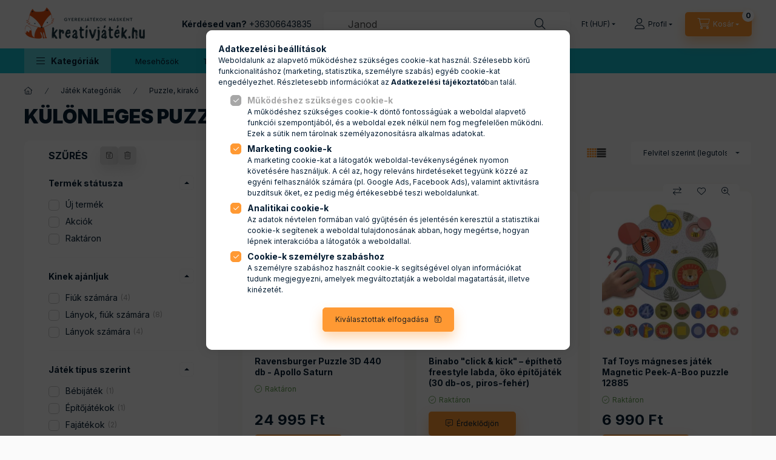

--- FILE ---
content_type: text/html; charset=UTF-8
request_url: https://www.kreativjatek.hu/puzzle-kirako-kulonlegespuzzle
body_size: 50019
content:
<!DOCTYPE html>
<html lang="hu" class="js-ajax-filter-box-checking-force js-ajax-product-list-checking">
    <head>
        <meta charset="utf-8">
<meta name="keywords" content="Különleges">
<meta name="description" content="Különleges puzzle, Puzzle, kirakó, Játék Kategóriák, Kreativjáték.hu játék webáruházban. Akár ingyenes szállítással.">
<meta name="robots" content="index, follow">
<meta http-equiv="X-UA-Compatible" content="IE=Edge">
<meta property="og:site_name" content="kreativjatek.hu" />
<meta property="og:title" content="Különleges puzzle - Puzzle, kirakó - Játék Kategóriák - Krea">
<meta property="og:description" content="Különleges puzzle, Puzzle, kirakó, Játék Kategóriák, Kreativjáték.hu játék webáruházban. Akár ingyenes szállítással.">
<meta property="og:type" content="website">
<meta property="og:url" content="https://www.kreativjatek.hu/puzzle-kirako-kulonlegespuzzle">
<meta property="og:image" content="https://www.facebook.com/Kreativjatek">
<meta name="google-site-verification" content="=H5FVVVUU-qww6Q4cBUGRKCh6wYGN3R2WyW58lO1nIOo">
<meta name="p:domain_verify" content="549764140312">
<meta property="fb:admins" content="106512859418118">
<meta name="theme-color" content="#E8650C">
<meta name="msapplication-TileColor" content="#E8650C">
<meta name="mobile-web-app-capable" content="yes">
<meta name="apple-mobile-web-app-capable" content="yes">
<meta name="MobileOptimized" content="320">
<meta name="HandheldFriendly" content="true">

<title>Különleges puzzle - Puzzle, kirakó - Játék Kategóriák - Krea</title>


<script>
var service_type="shop";
var shop_url_main="https://www.kreativjatek.hu";
var actual_lang="hu";
var money_len="0";
var money_thousend=" ";
var money_dec=",";
var shop_id=61113;
var unas_design_url="https:"+"/"+"/"+"www.kreativjatek.hu"+"/"+"!common_design"+"/"+"base"+"/"+"002402"+"/";
var unas_design_code='002402';
var unas_base_design_code='2400';
var unas_design_ver=4;
var unas_design_subver=3;
var unas_shop_url='https://www.kreativjatek.hu';
var responsive="yes";
var config_plus=new Array();
config_plus['product_tooltip']=1;
config_plus['cart_fly_id']="cart-box__fly-to-desktop";
config_plus['cart_redirect']=1;
config_plus['cart_refresh_force']="1";
config_plus['money_type']='Ft';
config_plus['money_type_display']='Ft';
config_plus['accessible_design']=true;
var lang_text=new Array();

var UNAS = UNAS || {};
UNAS.shop={"base_url":'https://www.kreativjatek.hu',"domain":'www.kreativjatek.hu',"username":'kreativjatek.unas.hu',"id":61113,"lang":'hu',"currency_type":'Ft',"currency_code":'HUF',"currency_rate":'1',"currency_length":0,"base_currency_length":0,"canonical_url":'https://www.kreativjatek.hu/puzzle-kirako-kulonlegespuzzle'};
UNAS.design={"code":'002402',"page":'product_list'};
UNAS.api_auth="ff6b267f09e81a8b2e20bd087ecb9518";
UNAS.customer={"email":'',"id":0,"group_id":0,"without_registration":0};
UNAS.customer["area_ids"]=[30789,64340];
UNAS.shop["category_id"]="360255";
UNAS.shop["only_private_customer_can_purchase"] = false;
 

UNAS.text = {
    "button_overlay_close": `Bezár`,
    "popup_window": `Felugró ablak`,
    "list": `lista`,
    "updating_in_progress": `frissítés folyamatban`,
    "updated": `frissítve`,
    "is_opened": `megnyitva`,
    "is_closed": `bezárva`,
    "deleted": `törölve`,
    "consent_granted": `hozzájárulás megadva`,
    "consent_rejected": `hozzájárulás elutasítva`,
    "field_is_incorrect": `mező hibás`,
    "error_title": `Hiba!`,
    "product_variants": `termék változatok`,
    "product_added_to_cart": `A termék a kosárba került`,
    "product_added_to_cart_with_qty_problem": `A termékből csak [qty_added_to_cart] [qty_unit] került kosárba`,
    "product_removed_from_cart": `A termék törölve a kosárból`,
    "reg_title_name": `Név`,
    "reg_title_company_name": `Cégnév`,
    "number_of_items_in_cart": `Kosárban lévő tételek száma`,
    "cart_is_empty": `A kosár üres`,
    "cart_updated": `A kosár frissült`,
    "mandatory": `Kötelező!`
};


UNAS.text["delete_from_compare"]= `Törlés összehasonlításból`;
UNAS.text["comparison"]= `Összehasonlítás`;

UNAS.text["delete_from_favourites"]= `Törlés a kedvencek közül`;
UNAS.text["add_to_favourites"]= `Kedvencekhez`;








window.lazySizesConfig=window.lazySizesConfig || {};
window.lazySizesConfig.loadMode=1;
window.lazySizesConfig.loadHidden=false;

window.dataLayer = window.dataLayer || [];
function gtag(){dataLayer.push(arguments)};
gtag('js', new Date());
</script>

<script src="https://www.kreativjatek.hu/!common_packages/jquery/jquery-3.2.1.js?mod_time=1759314983"></script>
<script src="https://www.kreativjatek.hu/!common_packages/jquery/plugins/migrate/migrate.js?mod_time=1759314984"></script>
<script src="https://www.kreativjatek.hu/!common_packages/jquery/plugins/tippy/popper-2.4.4.min.js?mod_time=1759314984"></script>
<script src="https://www.kreativjatek.hu/!common_packages/jquery/plugins/tippy/tippy-bundle.umd.min.js?mod_time=1759314984"></script>
<script src="https://www.kreativjatek.hu/!common_packages/jquery/plugins/ui/ui_slider-1.11.4.js?mod_time=1759314984"></script>
<script src="https://www.kreativjatek.hu/!common_packages/jquery/plugins/ui/ui_touch-punch.js?mod_time=1759314984"></script>
<script src="https://www.kreativjatek.hu/!common_packages/jquery/plugins/tools/overlay/overlay.js?mod_time=1759314984"></script>
<script src="https://www.kreativjatek.hu/!common_packages/jquery/plugins/tools/toolbox/toolbox.expose.js?mod_time=1759314984"></script>
<script src="https://www.kreativjatek.hu/!common_packages/jquery/plugins/lazysizes/lazysizes.min.js?mod_time=1759314984"></script>
<script src="https://www.kreativjatek.hu/!common_packages/jquery/plugins/lazysizes/plugins/bgset/ls.bgset.min.js?mod_time=1759314984"></script>
<script src="https://www.kreativjatek.hu/!common_packages/jquery/own/shop_common/exploded/common.js?mod_time=1769410770"></script>
<script src="https://www.kreativjatek.hu/!common_packages/jquery/own/shop_common/exploded/common_overlay.js?mod_time=1759314983"></script>
<script src="https://www.kreativjatek.hu/!common_packages/jquery/own/shop_common/exploded/common_shop_popup.js?mod_time=1759314983"></script>
<script src="https://www.kreativjatek.hu/!common_packages/jquery/own/shop_common/exploded/function_accessibility_focus.js?mod_time=1759314983"></script>
<script src="https://www.kreativjatek.hu/!common_packages/jquery/own/shop_common/exploded/page_product_list.js?mod_time=1759314983"></script>
<script src="https://www.kreativjatek.hu/!common_packages/jquery/own/shop_common/exploded/function_favourites.js?mod_time=1759314983"></script>
<script src="https://www.kreativjatek.hu/!common_packages/jquery/own/shop_common/exploded/function_compare.js?mod_time=1759314983"></script>
<script src="https://www.kreativjatek.hu/!common_packages/jquery/own/shop_common/exploded/function_recommend.js?mod_time=1759314983"></script>
<script src="https://www.kreativjatek.hu/!common_packages/jquery/own/shop_common/exploded/function_product_print.js?mod_time=1759314983"></script>
<script src="https://www.kreativjatek.hu/!common_packages/jquery/own/shop_common/exploded/function_product_subscription.js?mod_time=1759314983"></script>
<script src="https://www.kreativjatek.hu/!common_packages/jquery/own/shop_common/exploded/function_param_filter.js?mod_time=1764233415"></script>
<script src="https://www.kreativjatek.hu/!common_packages/jquery/own/shop_common/exploded/function_infinite_scroll.js?mod_time=1759314983"></script>
<script src="https://www.kreativjatek.hu/!common_packages/jquery/own/shop_common/exploded/function_search_smart_placeholder.js?mod_time=1759314983"></script>
<script src="https://www.kreativjatek.hu/!common_packages/jquery/own/shop_common/exploded/function_accessibility_status.js?mod_time=1764233415"></script>
<script src="https://www.kreativjatek.hu/!common_packages/jquery/plugins/hoverintent/hoverintent.js?mod_time=1759314984"></script>
<script src="https://www.kreativjatek.hu/!common_packages/jquery/own/shop_tooltip/shop_tooltip.js?mod_time=1759314983"></script>
<script src="https://www.kreativjatek.hu/!common_packages/jquery/plugins/waypoints/waypoints-4.0.0.js?mod_time=1759314984"></script>
<script src="https://www.kreativjatek.hu/!common_design/base/002400/main.js?mod_time=1764233415"></script>
<script src="https://www.kreativjatek.hu/!common_packages/jquery/plugins/flickity/v3/flickity.pkgd.min.js?mod_time=1759314984"></script>
<script src="https://www.kreativjatek.hu/!common_packages/jquery/plugins/toastr/toastr.min.js?mod_time=1759314984"></script>

<link href="https://www.kreativjatek.hu/temp/shop_61113_f33d5f3af3b6d3347ae026915a4a72b3.css?mod_time=1769775010" rel="stylesheet" type="text/css">

<link href="https://www.kreativjatek.hu/puzzle-kirako-kulonlegespuzzle" rel="canonical">
<link href="https://www.kreativjatek.hu/shop_ordered/61113/design_pic/favicon.ico" rel="shortcut icon">
<script>
        var google_consent=1;
    
        gtag('consent', 'default', {
           'ad_storage': 'denied',
           'ad_user_data': 'denied',
           'ad_personalization': 'denied',
           'analytics_storage': 'denied',
           'functionality_storage': 'denied',
           'personalization_storage': 'denied',
           'security_storage': 'granted'
        });

    
        gtag('consent', 'update', {
           'ad_storage': 'denied',
           'ad_user_data': 'denied',
           'ad_personalization': 'denied',
           'analytics_storage': 'denied',
           'functionality_storage': 'denied',
           'personalization_storage': 'denied',
           'security_storage': 'granted'
        });

        </script>
    <script async src="https://www.googletagmanager.com/gtag/js?id=G-1094VTTKWW"></script>    <script>
    gtag('config', 'G-1094VTTKWW');

        </script>
        <script>
    var google_analytics=1;

            gtag('event', 'view_item_list', {
              "currency": "HUF",
              "items": [
                                        {
                          "item_id": "RG06056",
                          "item_name": "Ravensburger Puzzle 3D 440 db - Apollo Saturn",
                                                    "item_category": "Játék Kategóriák/Puzzle, kirakó/Különleges puzzle",                          "price": '24995',
                          "list_position": 1,
                          "list_name": 'Játék Kategóriák/Puzzle, kirakó/Különleges puzzle'
                      }
                    ,                      {
                          "item_id": "CUCCRS4033-BIN30RW",
                          "item_name": "  Binabo &quot;click & kick&quot; – építhető freestyle labda, öko építőjáték (30 db-os, piros-fehér)",
                                                    "item_category": "Játék Kategóriák/Puzzle, kirakó/Különleges puzzle",                          "price": '4990',
                          "list_position": 2,
                          "list_name": 'Játék Kategóriák/Puzzle, kirakó/Különleges puzzle'
                      }
                    ,                      {
                          "item_id": "MTTF-69015656",
                          "item_name": "Taf Toys mágneses játék Magnetic Peek-A-Boo puzzle 12885",
                                                    "item_category": "Játék Kategóriák/Puzzle, kirakó/Különleges puzzle",                          "price": '6990',
                          "list_position": 3,
                          "list_name": 'Játék Kategóriák/Puzzle, kirakó/Különleges puzzle'
                      }
                    ,                      {
                          "item_id": "RG51180",
                          "item_name": "  Cubimag Junior logikai játék – mágneses fejlesztő kirakó 3+ éves kortól",
                                                    "item_category": "Játék Kategóriák/Puzzle, kirakó/Különleges puzzle",                          "price": '5995',
                          "list_position": 4,
                          "list_name": 'Játék Kategóriák/Puzzle, kirakó/Különleges puzzle'
                      }
                    ,                      {
                          "item_id": "BODJ07656",
                          "item_name": "Djeco 7656 Művész puzzle - Dodo madár, 350 db-os",
                                                    "item_category": "Játék Kategóriák/Puzzle, kirakó/Különleges puzzle",                          "price": '6990',
                          "list_position": 5,
                          "list_name": 'Játék Kategóriák/Puzzle, kirakó/Különleges puzzle'
                      }
                    ,                      {
                          "item_id": "BODJ07238",
                          "item_name": "  Djeco 7238 Formadobozos puzzle - Tavasz hercegnő - The princess of spring",
                                                    "item_category": "Játék Kategóriák/Puzzle, kirakó/Különleges puzzle",                          "price": '5670',
                          "list_position": 6,
                          "list_name": 'Játék Kategóriák/Puzzle, kirakó/Különleges puzzle'
                      }
                    ,                      {
                          "item_id": "BODJ07237",
                          "item_name": "Djeco 7237 Formadobozos puzzle - Full moon knight",
                                                    "item_category": "Játék Kategóriák/Puzzle, kirakó/Különleges puzzle",                          "price": '5670',
                          "list_position": 7,
                          "list_name": 'Játék Kategóriák/Puzzle, kirakó/Különleges puzzle'
                      }
                    ,                      {
                          "item_id": "BODJ07135",
                          "item_name": "Primo puzzle - A szavannán, 3-4-5-6 db-os - In the jungle",
                                                    "item_category": "Játék Kategóriák/Puzzle, kirakó/Különleges puzzle",                          "price": '4160',
                          "list_position": 8,
                          "list_name": 'Játék Kategóriák/Puzzle, kirakó/Különleges puzzle'
                      }
                    ,                      {
                          "item_id": "BODJ07239",
                          "item_name": "Djeco 7239 Formadobozos puzzle - Bob the robot 36 pcs",
                                                    "item_category": "Játék Kategóriák/Puzzle, kirakó/Különleges puzzle",                          "price": '5670',
                          "list_position": 9,
                          "list_name": 'Játék Kategóriák/Puzzle, kirakó/Különleges puzzle'
                      }
                    ,                      {
                          "item_id": "BODJ07282",
                          "item_name": "  Djeco 7282 Formadobozos puzzle - Pici Panda Cuki - Leo the panda",
                                                    "item_category": "Játék Kategóriák/Puzzle, kirakó/Különleges puzzle",                          "price": '5670',
                          "list_position": 10,
                          "list_name": 'Játék Kategóriák/Puzzle, kirakó/Különleges puzzle'
                      }
                    ,                      {
                          "item_id": "BODJ07655",
                          "item_name": "Djeco 7655 Művész puzzle - Kaméleon - Chameleon",
                                                    "item_category": "Játék Kategóriák/Puzzle, kirakó/Különleges puzzle",                          "price": '6990',
                          "list_position": 11,
                          "list_name": 'Játék Kategóriák/Puzzle, kirakó/Különleges puzzle'
                      }
                    ,                      {
                          "item_id": "BODJ07647",
                          "item_name": "Djeco 7647 Művész puzzle - Szivárvány tigrisek 1000 db",
                                                    "item_category": "Játék Kategóriák/Puzzle, kirakó/Különleges puzzle",                          "price": '7390',
                          "list_position": 12,
                          "list_name": 'Játék Kategóriák/Puzzle, kirakó/Különleges puzzle'
                      }
                    ,                      {
                          "item_id": "BODJ07649",
                          "item_name": "  Djeco 7649 Művész puzzle - Varázslatos India, 1000 db-os - Magic India",
                                                    "item_category": "Játék Kategóriák/Puzzle, kirakó/Különleges puzzle",                          "price": '7390',
                          "list_position": 13,
                          "list_name": 'Játék Kategóriák/Puzzle, kirakó/Különleges puzzle'
                      }
                    ,                      {
                          "item_id": "BODJ07653",
                          "item_name": "Djeco 7653 Művész puzzle - Csikóhal - 350 db",
                                                    "item_category": "Játék Kategóriák/Puzzle, kirakó/Különleges puzzle",                          "price": '6990',
                          "list_position": 14,
                          "list_name": 'Játék Kategóriák/Puzzle, kirakó/Különleges puzzle'
                      }
                    ,                      {
                          "item_id": "BODJ05611",
                          "item_name": "  Djeco 5611 Optikai puzzle - Robotok, 60 db-os - Kinoptik Robots",
                                                    "item_category": "Játék Kategóriák/Puzzle, kirakó/Különleges puzzle",                          "price": '8360',
                          "list_position": 15,
                          "list_name": 'Játék Kategóriák/Puzzle, kirakó/Különleges puzzle'
                      }
                    ,                      {
                          "item_id": "BODJ07652",
                          "item_name": "Djeco 7652 Művész puzzle - Elefánt - 150 db",
                                                    "item_category": "Játék Kategóriák/Puzzle, kirakó/Különleges puzzle",                          "price": '6990',
                          "list_position": 16,
                          "list_name": 'Játék Kategóriák/Puzzle, kirakó/Különleges puzzle'
                      }
                    ,                      {
                          "item_id": "BODJ07626",
                          "item_name": "  Djeco 7626 Művész puzzle - Fantasztikus zenekar, 500 db-os - Fantasy Orchestra",
                                                    "item_category": "Játék Kategóriák/Puzzle, kirakó/Különleges puzzle",                          "price": '7390',
                          "list_position": 17,
                          "list_name": 'Játék Kategóriák/Puzzle, kirakó/Különleges puzzle'
                      }
                    ,                      {
                          "item_id": "BODJ01693",
                          "item_name": "Djeco 1693 Képkirakó - Színes mozaik - Mosa Boo",
                                                    "item_category": "Játék Kategóriák/Puzzle, kirakó/Különleges puzzle",                          "price": '7390',
                          "list_position": 18,
                          "list_name": 'Játék Kategóriák/Puzzle, kirakó/Különleges puzzle'
                      }
                    ,                      {
                          "item_id": "BODJ07254",
                          "item_name": "  Djeco 7254 Formadobozos puzzle - Elise hintója - Elise Carriage",
                                                    "item_category": "Játék Kategóriák/Puzzle, kirakó/Különleges puzzle",                          "price": '5670',
                          "list_position": 19,
                          "list_name": 'Játék Kategóriák/Puzzle, kirakó/Különleges puzzle'
                      }
                    ,                      {
                          "item_id": "BODJ07241",
                          "item_name": "  Djeco 7241 Formadobozos puzzle - Barbarossa hajója - Barbarossa&#039;s Boat",
                                                    "item_category": "Játék Kategóriák/Puzzle, kirakó/Különleges puzzle",                          "price": '5670',
                          "list_position": 20,
                          "list_name": 'Játék Kategóriák/Puzzle, kirakó/Különleges puzzle'
                      }
                    ,                      {
                          "item_id": "BODJ07246",
                          "item_name": "  Djeco 7246 Formadobozos puzzle - Tündérek kastélya - The fairy castle",
                                                    "item_category": "Játék Kategóriák/Puzzle, kirakó/Különleges puzzle",                          "price": '5670',
                          "list_position": 21,
                          "list_name": 'Játék Kategóriák/Puzzle, kirakó/Különleges puzzle'
                      }
                    ,                      {
                          "item_id": "BODJ07227",
                          "item_name": "  Djeco 7227 Formadobozos puzzle - Balerina virággal - The ballerina with the flower",
                                                    "item_category": "Játék Kategóriák/Puzzle, kirakó/Különleges puzzle",                          "price": '5670',
                          "list_position": 22,
                          "list_name": 'Játék Kategóriák/Puzzle, kirakó/Különleges puzzle'
                      }
                    ,                      {
                          "item_id": "BODJ07225",
                          "item_name": "  Djeco 7225 Formadobozos puzzle - Tündér és az egyszarvú - The fairy and the unicorn",
                                                    "item_category": "Játék Kategóriák/Puzzle, kirakó/Különleges puzzle",                          "price": '5670',
                          "list_position": 23,
                          "list_name": 'Játék Kategóriák/Puzzle, kirakó/Különleges puzzle'
                      }
                    ,                      {
                          "item_id": "BODJ07220",
                          "item_name": "  Djeco 7220 Formadobozos puzzle - Kalózok kincse - The pirate and his treasure",
                                                    "item_category": "Játék Kategóriák/Puzzle, kirakó/Különleges puzzle",                          "price": '5670',
                          "list_position": 24,
                          "list_name": 'Játék Kategóriák/Puzzle, kirakó/Különleges puzzle'
                      }
                    ,                      {
                          "item_id": "BODJ06642",
                          "item_name": "Djeco 6642 Kalapálós játék - Űrhajók - Space tap tap",
                                                    "item_category": "Játék Kategóriák/Puzzle, kirakó/Különleges puzzle",                          "price": '12790',
                          "list_position": 25,
                          "list_name": 'Játék Kategóriák/Puzzle, kirakó/Különleges puzzle'
                      }
                    ,                      {
                          "item_id": "JBAvenirPZ195058",
                          "item_name": "Készségfejlesztő tapintós puzzle, Dzsungel Avenir",
                                                    "item_category": "Játék Kategóriák/Puzzle, kirakó/Különleges puzzle",                          "price": '4990',
                          "list_position": 26,
                          "list_name": 'Játék Kategóriák/Puzzle, kirakó/Különleges puzzle'
                      }
                    ,                      {
                          "item_id": "JBAvenirPZ195057",
                          "item_name": "Készségfejlesztő tapintós puzzle, Dinók Avenir",
                                                    "item_category": "Játék Kategóriák/Puzzle, kirakó/Különleges puzzle",                          "price": '4990',
                          "list_position": 27,
                          "list_name": 'Játék Kategóriák/Puzzle, kirakó/Különleges puzzle'
                      }
                                  ],
              'non_interaction': true
        });
           </script>
           <script>
        gtag('config', 'AW-1018500084',{'allow_enhanced_conversions':true});
                </script>
            <script>
        var google_ads=1;

                gtag('event','remarketing', {
            'ecomm_pagetype': 'category',
            'ecomm_prodid': ["RG06056","CUCCRS4033-BIN30RW","MTTF-69015656","RG51180","BODJ07656","BODJ07238","BODJ07237","BODJ07135","BODJ07239","BODJ07282","BODJ07655","BODJ07647","BODJ07649","BODJ07653","BODJ05611","BODJ07652","BODJ07626","BODJ01693","BODJ07254","BODJ07241","BODJ07246","BODJ07227","BODJ07225","BODJ07220","BODJ06642","JBAvenirPZ195058","JBAvenirPZ195057"]        });
            </script>
        <!-- Google Tag Manager -->
    <script>(function(w,d,s,l,i){w[l]=w[l]||[];w[l].push({'gtm.start':
            new Date().getTime(),event:'gtm.js'});var f=d.getElementsByTagName(s)[0],
            j=d.createElement(s),dl=l!='dataLayer'?'&l='+l:'';j.async=true;j.src=
            'https://www.googletagmanager.com/gtm.js?id='+i+dl;f.parentNode.insertBefore(j,f);
        })(window,document,'script','dataLayer','GTM-PMX7XXVC');</script>
    <!-- End Google Tag Manager -->

    
    <script>
    var facebook_pixel=1;
    /* <![CDATA[ */
        !function(f,b,e,v,n,t,s){if(f.fbq)return;n=f.fbq=function(){n.callMethod?
            n.callMethod.apply(n,arguments):n.queue.push(arguments)};if(!f._fbq)f._fbq=n;
            n.push=n;n.loaded=!0;n.version='2.0';n.queue=[];t=b.createElement(e);t.async=!0;
            t.src=v;s=b.getElementsByTagName(e)[0];s.parentNode.insertBefore(t,s)}(window,
                document,'script','//connect.facebook.net/en_US/fbevents.js');

        fbq('init', '548673535241026');
                fbq('track', 'PageView', {}, {eventID:'PageView.aXzwPAXSi-bkyxgV4GQTvgAAS3k'});
        
        $(document).ready(function() {
            $(document).on("addToCart", function(event, product_array){
                facebook_event('AddToCart',{
					content_name: product_array.name,
					content_category: product_array.category,
					content_ids: [product_array.sku],
					contents: [{'id': product_array.sku, 'quantity': product_array.qty}],
					content_type: 'product',
					value: product_array.price,
					currency: 'HUF'
				}, {eventID:'AddToCart.' + product_array.event_id});
            });

            $(document).on("addToFavourites", function(event, product_array){
                facebook_event('AddToWishlist', {
                    content_ids: [product_array.sku],
                    content_type: 'product'
                }, {eventID:'AddToFavourites.' + product_array.event_id});
            });
        });

    /* ]]> */
    </script>
        <!-- Tiktok pixel -->
        <script>
            !function (w, d, t) {
                w.TiktokAnalyticsObject=t;var ttq=w[t]=w[t]||[];ttq.methods=["page","track","identify","instances","debug","on","off","once","ready","alias","group","enableCookie","disableCookie"],ttq.setAndDefer=function(t,e){t[e]=function(){t.push([e].concat(Array.prototype.slice.call(arguments,0)))}};for(var i=0;i<ttq.methods.length;i++)ttq.setAndDefer(ttq,ttq.methods[i]);ttq.instance=function(t){for(var e=ttq._i[t]||[],n=0;n<ttq.methods.length;n++)ttq.setAndDefer(e,ttq.methods[n]);return e},ttq.load=function(e,n){var i="https://analytics.tiktok.com/i18n/pixel/events.js";ttq._i=ttq._i||{},ttq._i[e]=[],ttq._i[e]._u=i,ttq._t=ttq._t||{},ttq._t[e]=+new Date,ttq._o=ttq._o||{},ttq._o[e]=n||{};var o=document.createElement("script");o.type="text/javascript",o.async=!0,o.src=i+"?sdkid="+e+"&lib="+t;var a=document.getElementsByTagName("script")[0];a.parentNode.insertBefore(o,a)};

                ttq.load('7106801018435878914');
                ttq.page();
            }(window, document, 'ttq');

            
            
            
            
            
            
            
            $(document).ready(function () {
                $(document).on('addToCart', function (event, product) {
                    ttq.track('AddToCart', {
                        content_type: 'product',
                        content_name: product.name,
                        content_id: product.sku,
                        content_category: product.category,
                        price: product.price,
                        quantity: product.qty
                    });
                });

                $(document).on('addToFavourites', function (event, product) {
                    ttq.track('AddToWishlist', {
                        content_type: 'product',
                        content_id: product.sku,
                        content_name: product.name,
                    });
                });
            });
        </script>
            <!-- Pinterest Pixel alapkód -->
    <script>
        !function(e){if(!window.pintrk){window.pintrk=function(){window.pintrk.queue.push(
            Array.prototype.slice.call(arguments)
        )};
        var n=window.pintrk;n.queue=[],n.version="3.0";
        var t=document.createElement("script");t.async=!0,t.src=e;
        var r=document.getElementsByTagName("script")[0];r.parentNode.insertBefore(t,r)}}("https://s.pinimg.com/ct/core.js");
        pintrk('load', '171418466975228024');
        pintrk('page');
    </script>
    <!-- Pinterest Pixel alapkód vége -->

    <!-- Pinterest PageVisit-->
    <script>
        pintrk('track', 'pagevisit', {
            promo_code: ''
        });
    </script>
    <!-- Pinterest PageVisit vége-->

    
    
    <!-- Pinterest AddToCart-->
    <script>
        $(document).on('addToCart', function (event, product) {
            let temp_product = product;

            pintrk('track', 'AddToCart',
                {
                    value: product.price,
                    order_quantity: product.qty,
                    currency: "HUF"
                }
            );
        });
    </script>
    <!-- Pinterest AddToCart vége-->

    
    
<!-- Poptin Code -->
<script id="pixel-script-poptin" src="https://cdn.popt.in/pixel.js?id=5ad2ae3f63603" async="true"></script>
<!-- Poptin Code -->


<script src="https://onsite.optimonk.com/script.js?account=241630" ></script>




<script id="mcjs">!function(c,h,i,m,p){m=c.createElement(h),p=c.getElementsByTagName(h)[0],m.async=1,m.src=i,p.parentNode.insertBefore(m,p)}(document,"script","https://chimpstatic.com/mcjs-connected/js/users/8250d6a2631c801a6d38c38e1/5fbb12ea994ab90359216053b.js");</script>






        <meta content="width=device-width, initial-scale=1.0" name="viewport" />
        <link rel="preconnect" href="https://fonts.gstatic.com">
        <link rel="preload" href="https://fonts.googleapis.com/css2?family=Inter:wght@400;700;900&display=swap" as="style" />
        <link rel="stylesheet" href="https://fonts.googleapis.com/css2?family=Inter:wght@400;700;900&display=swap" media="print" onload="this.media='all'">
        <noscript>
            <link rel="stylesheet" href="https://fonts.googleapis.com/css2?family=Inter:wght@400;700;900&display=swap" />
        </noscript>
        <link rel="preload" href="https://www.kreativjatek.hu/!common_design/own/fonts/2400/customicons/custom-icons.css" as="style">
        <link rel="stylesheet" href="https://www.kreativjatek.hu/!common_design/own/fonts/2400/customicons/custom-icons.css" media="print" onload="this.media='all'">
        <noscript>
            <link rel="stylesheet" href="https://www.kreativjatek.hu/!common_design/own/fonts/2400/customicons/custom-icons.css" />
        </noscript>
        
        
        
        
        

        
        
        
                
        
        
        
        
        
        
        
        
        
                
        
    </head>


                
                
    
    
    
    
    
    
    
    
    
    
                             
    
    
    
    
    <body class='design_ver4 design_subver1 design_subver2 design_subver3' id="ud_shop_art">
        <div id="box_compare_content" class="text-center fixed-bottom">
                    
                        <script>
                $(document).ready(function(){
                    $("#box_container_shop_compare").hide();
                    $(".js-box-compare-dropdown-btn").hide();
                });
            </script>
            
    
    </div>
    <script>
        function checkCompareItems() {
            let $compare_item_num_el = $('.js-box-compare-item-num');
            $('.box-compare__dropdown-btn-item-num').html($compare_item_num_el.attr('data-count'));
        }
        $(document).on('compareBoxRefreshed', function () {
            checkCompareItems();
        });
    </script>
    
        <!-- Google Tag Manager (noscript) -->
    <noscript><iframe src="https://www.googletagmanager.com/ns.html?id=GTM-PMX7XXVC"
                      height="0" width="0" style="display:none;visibility:hidden"></iframe></noscript>
    <!-- End Google Tag Manager (noscript) -->
    <div id="image_to_cart" style="display:none; position:absolute; z-index:100000;"></div>
<div class="overlay_common overlay_warning" id="overlay_cart_add"></div>
<script>$(document).ready(function(){ overlay_init("cart_add",{"onBeforeLoad":false}); });</script>
<div class="overlay_common overlay_dialog" id="overlay_save_filter"></div>
<script>$(document).ready(function(){ overlay_init("save_filter",{"closeOnEsc":true,"closeOnClick":true}); });</script>
<div id="overlay_login_outer"></div>	
	<script>
	$(document).ready(function(){
	    var login_redir_init="";

		$("#overlay_login_outer").overlay({
			onBeforeLoad: function() {
                var login_redir_temp=login_redir_init;
                if (login_redir_act!="") {
                    login_redir_temp=login_redir_act;
                    login_redir_act="";
                }

									$.ajax({
						type: "GET",
						async: true,
						url: "https://www.kreativjatek.hu/shop_ajax/ajax_popup_login.php",
						data: {
							shop_id:"61113",
							lang_master:"hu",
                            login_redir:login_redir_temp,
							explicit:"ok",
							get_ajax:"1"
						},
						success: function(data){
							$("#overlay_login_outer").html(data);
							if (unas_design_ver >= 5) $("#overlay_login_outer").modal('show');
							$('#overlay_login1 input[name=shop_pass_login]').keypress(function(e) {
								var code = e.keyCode ? e.keyCode : e.which;
								if(code.toString() == 13) {		
									document.form_login_overlay.submit();		
								}	
							});	
						}
					});
								},
			top: 50,
			mask: {
	color: "#000000",
	loadSpeed: 200,
	maskId: "exposeMaskOverlay",
	opacity: 0.7
},
			closeOnClick: (config_plus['overlay_close_on_click_forced'] === 1),
			onClose: function(event, overlayIndex) {
				$("#login_redir").val("");
			},
			load: false
		});
		
			});
	function overlay_login() {
		$(document).ready(function(){
			$("#overlay_login_outer").overlay().load();
		});
	}
	function overlay_login_remind() {
        if (unas_design_ver >= 5) {
            $("#overlay_remind").overlay().load();
        } else {
            $(document).ready(function () {
                $("#overlay_login_outer").overlay().close();
                setTimeout('$("#overlay_remind").overlay().load();', 250);
            });
        }
	}

    var login_redir_act="";
    function overlay_login_redir(redir) {
        login_redir_act=redir;
        $("#overlay_login_outer").overlay().load();
    }
	</script>  
	<div class="overlay_common overlay_info" id="overlay_remind"></div>
<script>$(document).ready(function(){ overlay_init("remind",[]); });</script>

	<script>
    	function overlay_login_error_remind() {
		$(document).ready(function(){
			load_login=0;
			$("#overlay_error").overlay().close();
			setTimeout('$("#overlay_remind").overlay().load();', 250);	
		});
	}
	</script>  
	<div class="overlay_common overlay_info" id="overlay_newsletter"></div>
<script>$(document).ready(function(){ overlay_init("newsletter",[]); });</script>

<script>
function overlay_newsletter() {
    $(document).ready(function(){
        $("#overlay_newsletter").overlay().load();
    });
}
</script>
<div class="overlay_common overlay_info" id="overlay_product_subscription"></div>
<script>$(document).ready(function(){ overlay_init("product_subscription",[]); });</script>
<div class="overlay_common overlay_error" id="overlay_script"></div>
<script>$(document).ready(function(){ overlay_init("script",[]); });</script>
<style> .grecaptcha-badge { display: none !important; } </style>     <script>
    $(document).ready(function() {
        $.ajax({
            type: "GET",
            url: "https://www.kreativjatek.hu/shop_ajax/ajax_stat.php",
            data: {master_shop_id:"61113",get_ajax:"1"}
        });
    });
    </script>
    

    
    <div id="container" class="page_shop_art_360255 readmore-v2
js-ajax-filter-box-checking filter-exists filter-box-in-sidebar nav-position-top header-will-fixed fixed-cart-on-artdet">
                
                <nav id="nav--mobile-top" class="nav header nav--mobile nav--top d-sm-none js-header js-header-fixed">
            <div class="header-inner js-header-inner w-100">
                <div class="d-flex justify-content-center d-sm-none">
                                        <button type="button" class="hamburger-box__dropdown-btn-mobile burger btn dropdown__btn" id="hamburger-box__dropdown-btn"
                            aria-label="Kategóriák" aria-haspopup="dialog" aria-expanded="false" aria-controls="hamburger-box__dropdown"
                            data-btn-for="#hamburger-box__dropdown"
                    >
                        <span class="burger__lines">
                            <span class="burger__line"></span>
                            <span class="burger__line"></span>
                            <span class="burger__line"></span>
                        </span>
                        <span class="dropdown__btn-text">
                            Kategóriák
                        </span>
                    </button>
                                        <button class="search-box__dropdown-btn btn dropdown__btn" type="button" data-btn-for="#search-box__dropdown"
                            aria-label="Keresés" aria-haspopup="dialog" aria-expanded="false" aria-controls="search-box__dropdown"
                    >
                        <span class="search-box__dropdown-btn-icon dropdown__btn-icon icon--search"></span>
                    </button>

                        
    

                    


 
 <div id="reload1_box_filter_content">
 <button class="filter-box__dropdown-btn btn dropdown__btn type--sticky"
 type="button" data-btn-for="#filter-dropdown" aria-label="Szűrés"
 >
 <span class="filter-box__dropdown-btn-text">Szűrés</span>
 <span class="filter-box__dropdown-btn-icon dropdown__btn-icon icon--filter"></span>
 <span class="filter-box__dropdown-btn-param-checked-num js-param-checked-num" data-text="aktív"></span>
 </button>
 </div>
 
 

                                        <button class="lang-and-money__dropdown-btn btn dropdown__btn"
                            aria-label="Nyelv és pénznem váltás" aria-haspopup="dialog" aria-expanded="false" aria-controls="lang-and-money__dropdown"
                            type="button" data-btn-for="#lang-and-money__dropdown"
                    >
                        <span class="lang-and-money__dropdown-btn-icon dropdown__btn-icon icon--globe"></span>
                    </button>
                    
                            <button class="profile__dropdown-btn js-profile-btn btn dropdown__btn" id="profile__dropdown-btn" type="button"
            data-orders="https://www.kreativjatek.hu/shop_order_track.php" data-btn-for="#profile__dropdown"
            aria-label="Profil" aria-haspopup="dialog" aria-expanded="false" aria-controls="profile__dropdown"
    >
        <span class="profile__dropdown-btn-icon dropdown__btn-icon icon--user"></span>
        <span class="profile__text dropdown__btn-text">Profil</span>
            </button>
    
    
                    <button class="cart-box__dropdown-btn btn dropdown__btn js-cart-box-loaded-by-ajax"
                            aria-label="Kosár megtekintése" aria-haspopup="dialog" aria-expanded="false" aria-controls="cart-box__dropdown"
                            type="button" data-btn-for="#cart-box__dropdown"                    >
                        <span class="cart-box__dropdown-btn-icon dropdown__btn-icon icon--cart"></span>
                        <span class="cart-box__text dropdown__btn-text">Kosár</span>
                                    <span id="box_cart_content" class="cart-box">                <span class="bubble cart-box__bubble"><span class="sr-only">Kosárban lévő tételek száma:</span>0</span>
            </span>
    
                    </button>
                </div>
            </div>
        </nav>
                        <header class="header header--mobile py-3 px-4 d-flex justify-content-center d-sm-none position-relative has-tel">
                <div id="header_logo_img2" class="js-element header_logo logo" data-element-name="header_logo">
        <div class="header_logo-img-container">
            <div class="header_logo-img-wrapper">
                                                <a class="has-img" href="https://www.kreativjatek.hu/">                    <picture>
                                                <source srcset="https://www.kreativjatek.hu/!common_design/custom/kreativjatek.unas.hu/element/layout_hu_header_logo-400x120_1_default.png?time=1697722139 1x, https://www.kreativjatek.hu/!common_design/custom/kreativjatek.unas.hu/element/layout_hu_header_logo-400x120_1_default_retina.png?time=1697722139 2x" />
                        <img                              width="200" height="60"
                                                          src="https://www.kreativjatek.hu/!common_design/custom/kreativjatek.unas.hu/element/layout_hu_header_logo-400x120_1_default.png?time=1697722139"                             
                             alt="kreativjatek.hu                        "/>
                    </picture>
                    </a>                                        </div>
        </div>
    </div>

                        <div class="js-element header_text_section_2 d-sm-none" data-element-name="header_text_section_2">
            <div class="header_text_section_2-slide slide-1"><p><strong>Kérdésed van?</strong> <a href="tel:+36306643835">+36306643835</a></p></div>
    </div>

        
        </header>
        <header id="header--desktop" class="header header--desktop d-none d-sm-block js-header js-header-fixed">
            <div class="header-inner js-header-inner">
                <div class="header__top">
                    <div class="container">
                        <div class="header__top-inner">
                            <div class="row no-gutters gutters-md-10 justify-content-center align-items-center">
                                <div class="header__top-left col col-xl-auto">
                                    <div class="header__left-inner d-flex align-items-center">
                                                                                <div class="nav-link--products-placeholder-on-fixed-header burger btn">
                                            <span class="burger__lines">
                                                <span class="burger__line"></span>
                                                <span class="burger__line"></span>
                                                <span class="burger__line"></span>
                                            </span>
                                            <span class="burger__text dropdown__btn-text">
                                                Kategóriák
                                            </span>
                                        </div>
                                        <button type="button" class="hamburger-box__dropdown-btn burger btn dropdown__btn d-lg-none" id="hamburger-box__dropdown-btn2"
                                                aria-label="Kategóriák" aria-haspopup="dialog" aria-expanded="false" aria-controls="hamburger-box__dropdown"
                                                data-btn-for="#hamburger-box__dropdown"
                                        >
                                            <span class="burger__lines">
                                              <span class="burger__line"></span>
                                              <span class="burger__line"></span>
                                              <span class="burger__line"></span>
                                            </span>
                                            <span class="burger__text dropdown__btn-text">
                                              Kategóriák
                                            </span>
                                        </button>
                                                                                    <div id="header_logo_img" class="js-element header_logo logo" data-element-name="header_logo">
        <div class="header_logo-img-container">
            <div class="header_logo-img-wrapper">
                                                <a class="has-img" href="https://www.kreativjatek.hu/">                    <picture>
                                                <source srcset="https://www.kreativjatek.hu/!common_design/custom/kreativjatek.unas.hu/element/layout_hu_header_logo-400x120_1_default.png?time=1697722139 1x, https://www.kreativjatek.hu/!common_design/custom/kreativjatek.unas.hu/element/layout_hu_header_logo-400x120_1_default_retina.png?time=1697722139 2x" />
                        <img                              width="200" height="60"
                                                          src="https://www.kreativjatek.hu/!common_design/custom/kreativjatek.unas.hu/element/layout_hu_header_logo-400x120_1_default.png?time=1697722139"                             
                             alt="kreativjatek.hu                        "/>
                    </picture>
                    </a>                                        </div>
        </div>
    </div>

                                        <div class="js-element header_text_section_2" data-element-name="header_text_section_2">
            <div class="header_text_section_2-slide slide-1"><p><strong>Kérdésed van?</strong> <a href="tel:+36306643835">+36306643835</a></p></div>
    </div>

                                    </div>
                                </div>
                                <div class="header__top-right col-auto col-xl d-flex justify-content-end align-items-center">
                                    <button class="search-box__dropdown-btn btn dropdown__btn d-xl-none" id="#search-box__dropdown-btn2"
                                            aria-label="Keresés" aria-haspopup="dialog" aria-expanded="false" aria-controls="search-box__dropdown2"
                                            type="button" data-btn-for="#search-box__dropdown2"
                                    >
                                        <span class="search-box__dropdown-btn-icon dropdown__btn-icon icon--search"></span>
                                        <span class="search-box__text dropdown__btn-text">Keresés</span>
                                    </button>
                                    <div class="search-box__dropdown dropdown__content dropdown__content-till-lg" id="search-box__dropdown2" data-content-for="#search-box__dropdown-btn2" data-content-direction="full">
                                        <span class="dropdown__caret"></span>
                                        <button class="dropdown__btn-close search-box__dropdown__btn-close btn btn-close" type="button" aria-label="Bezár"></button>
                                        <div class="dropdown__content-inner search-box__inner position-relative js-search browser-is-chrome search-smart-enabled"
     id="box_search_content2">
    <form name="form_include_search2" id="form_include_search2" action="https://www.kreativjatek.hu/shop_search.php" method="get">
    <div class="search-box__form-inner d-flex flex-column">
        <div class="form-group box-search-group mb-0 js-search-smart-insert-after-here">
            <input data-stay-visible-breakpoint="1280" id="box_search_input2" class="search-box__input ac_input js-search-input form-control"
                   name="search" pattern=".{3,100}" aria-label="Társasjáték" title="Hosszabb kereső kifejezést írjon be!"
                   placeholder="Társasjáték" type="search" maxlength="100" autocomplete="off" required                   role="combobox" aria-autocomplete="list" aria-expanded="false"
                                      aria-controls="search-smart-suggestions search-smart-actual-query search-smart-categories search-smart-contents search-smart-products"
                               >
            <div class="search-box__search-btn-outer input-group-append" title="Keresés">
                <button class="btn search-box__search-btn" aria-label="Keresés">
                    <span class="search-box__search-btn-icon icon--search"></span>
                </button>
            </div>
            <div class="search__loading">
                <div class="loading-spinner--small"></div>
            </div>
        </div>
        <div class="ac_results2">
            <span class="ac_result__caret"></span>
        </div>
    </div>
    </form>
</div>

                                    </div>
                                                                        <div class="lang-and-money__wrapper align-self-center d-none d-lg-flex">
                                                
        <div class="currency-box-mobile">
    <form action="https://www.kreativjatek.hu/shop_moneychange.php" name="form_moneychange" method="post"><input name="file_back" type="hidden" value="/puzzle-kirako-kulonlegespuzzle">
    <div class="currency-select-group form-group form-select-group form-select-group-sm mb-0">
        <select class="form-control form-control-sm border-0 money-select" aria-label="Pénznem váltás" name="session_money_select" id="session_money_select" onchange="document.form_moneychange.submit();">
            <option value="-1" selected="selected">Ft (HUF)</option>
                        <option value="0">CZK</option>
                        <option value="1">EUR</option>
                        <option value="2">RON</option>
                        <option value="3">BGN</option>
                    </select>
    </div>
    </form>
</div>


    
                                    </div>
                                    <button class="lang-and-money__dropdown-btn btn dropdown__btn d-lg-none"
                                            aria-label="Nyelv és pénznem váltás" aria-haspopup="dialog" aria-expanded="false" aria-controls="lang-and-money__dropdown"
                                            type="button" data-btn-for="#lang-and-money__dropdown"
                                    >
                                        <span class="lang-and-money__dropdown-btn-icon dropdown__btn-icon icon--globe"></span>
                                    </button>
                                                                                <button class="profile__dropdown-btn js-profile-btn btn dropdown__btn" id="profile__dropdown-btn2" type="button"
            data-orders="https://www.kreativjatek.hu/shop_order_track.php" data-btn-for="#profile__dropdown"
            aria-label="Profil" aria-haspopup="dialog" aria-expanded="false" aria-controls="profile__dropdown"
    >
        <span class="profile__dropdown-btn-icon dropdown__btn-icon icon--user"></span>
        <span class="profile__text dropdown__btn-text">Profil</span>
            </button>
    
    
                                    <button id="cart-box__fly-to-desktop" class="cart-box__dropdown-btn btn dropdown__btn js-cart-box-loaded-by-ajax"
                                            aria-label="Kosár megtekintése" aria-describedby="box_cart_content" aria-haspopup="dialog" aria-expanded="false" aria-controls="cart-box__dropdown"
                                            type="button" data-btn-for="#cart-box__dropdown"                                    >
                                        <span class="cart-box__dropdown-btn-icon dropdown__btn-icon icon--cart"></span>
                                        <span class="cart-box__text dropdown__btn-text">Kosár</span>
                                        <span class="bubble cart-box__bubble">-</span>
                                    </button>
                                </div>
                            </div>
                        </div>
                    </div>
                </div>
                                <div class="header__bottom">
                    <div class="container">
                        <nav class="navbar d-none d-lg-flex navbar-expand navbar-light align-items-stretch">
                                                        <ul id="nav--cat" class="nav nav--cat js-navbar-nav">
                                <li class="nav-item dropdown nav--main nav-item--products">
                                    <a class="nav-link nav-link--products burger d-lg-flex" href="#" onclick="event.preventDefault();" role="button" data-text="Kategóriák" data-toggle="dropdown"
                                       aria-label="Kategóriák" aria-haspopup="dialog" aria-controls="dropdown-cat"
                                        aria-expanded="false"                                    >
                                        <span class="burger__lines">
                                            <span class="burger__line"></span>
                                            <span class="burger__line"></span>
                                            <span class="burger__line"></span>
                                        </span>
                                        <span class="burger__text dropdown__btn-text">
                                            Kategóriák
                                        </span>
                                    </a>
                                    <div id="dropdown-cat" class="dropdown-menu d-none d-block clearfix dropdown--cat with-auto-breaking-megasubmenu dropdown--level-0">
                                                    <ul class="nav-list--0" aria-label="Kategóriák">
            <li id="nav-item-new" class="nav-item spec-item js-nav-item-new">
                        <a class="nav-link"
               aria-label="Újdonságok kategória"
                href="https://www.kreativjatek.hu/ujdonsagok"            >
                                            <span class="nav-link__text">
                    Újdonságok                </span>
            </a>
                    </li>
            <li id="nav-item-akcio" class="nav-item spec-item js-nav-item-akcio">
                        <a class="nav-link"
               aria-label="Akciók kategória"
                href="https://www.kreativjatek.hu/akciok"            >
                                            <span class="nav-link__text">
                    Akciók                </span>
            </a>
                    </li>
            <li id="nav-item-213416" class="nav-item js-nav-item-213416">
                        <a class="nav-link"
               aria-label="Játék Kategóriák kategória"
                href="https://www.kreativjatek.hu/jatekok"            >
                                            <span class="nav-link__text">
                    Játék Kategóriák                </span>
            </a>
                    </li>
            <li id="nav-item-252021" class="nav-item js-nav-item-252021">
                        <a class="nav-link"
               aria-label="Társasjátékok, kártyák kategória"
                href="https://www.kreativjatek.hu/tarsasjatekok"            >
                                            <span class="nav-link__text">
                    Társasjátékok, kártyák                </span>
            </a>
                    </li>
            <li id="nav-item-276749" class="nav-item js-nav-item-276749">
                        <a class="nav-link"
               aria-label="Gyerekkönyvek kategória"
                href="https://www.kreativjatek.hu/gyerekkonyvek"            >
                                            <span class="nav-link__text">
                    Gyerekkönyvek                </span>
            </a>
                    </li>
            <li id="nav-item-327006" class="nav-item js-nav-item-327006">
                        <a class="nav-link"
               aria-label="Gyerekruhák, cipők és kiegészítők kategória"
                href="https://www.kreativjatek.hu/Gyerekruhak-cipok-es-kiegeszitok"            >
                                            <span class="nav-link__text">
                    Gyerekruhák, cipők és kiegészítők                </span>
            </a>
                    </li>
            <li id="nav-item-559806" class="nav-item js-nav-item-559806">
                        <a class="nav-link"
               aria-label="Baba - Mama kategória"
                href="https://www.kreativjatek.hu/baba-termekek"            >
                                            <span class="nav-link__text">
                    Baba - Mama                </span>
            </a>
                    </li>
            <li id="nav-item-670595" class="nav-item js-nav-item-670595">
                        <a class="nav-link"
               aria-label="Gyerek textil kategória"
                href="https://www.kreativjatek.hu/gyerek-textil"            >
                                            <span class="nav-link__text">
                    Gyerek textil                </span>
            </a>
                    </li>
            <li id="nav-item-453293" class="nav-item js-nav-item-453293">
                        <a class="nav-link"
               aria-label="Gyerek játékok korosztály szerint kategória"
                href="https://www.kreativjatek.hu/gyerek-jatekok-korosztaly-szerint"            >
                                            <span class="nav-link__text">
                    Gyerek játékok korosztály szerint                </span>
            </a>
                    </li>
            <li id="nav-item-925409" class="nav-item js-nav-item-925409">
                        <a class="nav-link"
               aria-label="Fejlesztő játékok kategória"
                href="https://www.kreativjatek.hu/fejleszto-jatekok"            >
                                            <span class="nav-link__text">
                    Fejlesztő játékok                </span>
            </a>
                    </li>
            <li id="nav-item-133573" class="nav-item js-nav-item-133573">
                        <a class="nav-link"
               aria-label="Játékok téma szerint kategória"
                href="https://www.kreativjatek.hu/jatekok/tema-szerint"            >
                                            <span class="nav-link__text">
                    Játékok téma szerint                </span>
            </a>
                    </li>
            <li id="nav-item-542769" class="nav-item js-nav-item-542769">
                        <a class="nav-link"
               aria-label="Játék márkák kategória"
                href="https://www.kreativjatek.hu/jatek-markak"            >
                                            <span class="nav-link__text">
                    Játék márkák                </span>
            </a>
                    </li>
            <li id="nav-item-772432" class="nav-item js-nav-item-772432">
                        <a class="nav-link"
               aria-label="Játékok, Ajándékok felnőtteknek kategória"
                href="https://www.kreativjatek.hu/Jatekok-Ajandekok-felnotteknek"            >
                                            <span class="nav-link__text">
                    Játékok, Ajándékok felnőtteknek                </span>
            </a>
                    </li>
            <li id="nav-item-576385" class="nav-item js-nav-item-576385">
                        <a class="nav-link"
               aria-label="Könyv felnőtteknek kategória"
                href="https://www.kreativjatek.hu/konyv-felnotteknek"            >
                                            <span class="nav-link__text">
                    Könyv felnőtteknek                </span>
            </a>
                    </li>
            <li id="nav-item-254998" class="nav-item js-nav-item-254998">
                        <a class="nav-link"
               aria-label="Naptárak kategória"
                href="https://www.kreativjatek.hu/Naptarak"            >
                                            <span class="nav-link__text">
                    Naptárak                </span>
            </a>
                    </li>
            <li id="nav-item-717392" class="nav-item js-nav-item-717392">
                        <a class="nav-link"
               aria-label="Iroda felszerelés kategória"
                href="https://www.kreativjatek.hu/spl/717392/Iroda-felszereles"            >
                                            <span class="nav-link__text">
                    Iroda felszerelés                </span>
            </a>
                    </li>
            <li id="nav-item-417986" class="nav-item js-nav-item-417986">
                        <a class="nav-link"
               aria-label="Finomságok kategória"
                href="https://www.kreativjatek.hu/finomsag"            >
                                            <span class="nav-link__text">
                    Finomságok                </span>
            </a>
                    </li>
        </ul>

    
                                    </div>
                                </li>
                            </ul>
                                                                                                                    
    <ul aria-label="Menüpontok" id="nav--menu" class="nav nav--menu js-navbar-nav">
                <li class="nav-item nav--main js-nav-item-102412">
                        <a class="nav-link" href="https://www.kreativjatek.hu/jatekok/mesehosok">
                            Mesehősök
            </a>
                    </li>
                <li class="nav-item nav--main js-nav-item-215204">
                        <a class="nav-link" href="https://www.kreativjatek.hu/tarsasjatekok">
                            Társasjátékok
            </a>
                    </li>
                <li class="nav-item nav--main js-nav-item-194925">
                        <a class="nav-link" href="https://www.kreativjatek.hu/djeco">
                            Djeco
            </a>
                    </li>
                <li class="nav-item nav--main js-nav-item-352886">
                        <a class="nav-link" href="https://www.kreativjatek.hu/Little-dutch">
                            Little Dutch
            </a>
                    </li>
                <li class="nav-item nav--main js-nav-item-930300">
                        <a class="nav-link" href="https://www.kreativjatek.hu/Blog">
                            Blog
            </a>
                    </li>
            </ul>

    
                                                    </nav>
                        <script>
    let addOverflowHidden = function() {
        $('.hamburger-box__dropdown-inner').addClass('overflow-hidden');
    }
    function scrollToBreadcrumb() {
        scrollToElement({ element: '.nav-list-breadcrumb', offset: getVisibleDistanceTillHeaderBottom(), scrollIn: '.hamburger-box__dropdown-inner', container: '.hamburger-box__dropdown-inner', duration: 0, callback: addOverflowHidden });
    }

    function setHamburgerBoxHeight(height) {
        $('.hamburger-box__dropdown').css('height', height + 80);
    }

    let mobileMenuScrollData = [];

    function handleSub2(thisOpenBtn, id, ajaxUrl) {
        let navItem = $('#nav-item-'+id+'--m');
        let openBtn = $(thisOpenBtn);
        let $thisScrollableNavList = navItem.closest('.nav-list-mobile');
        let thisNavListLevel = $thisScrollableNavList.data("level");

        if ( thisNavListLevel == 0 ) {
            $thisScrollableNavList = navItem.closest('.hamburger-box__dropdown-inner');
        }
        mobileMenuScrollData["level_" + thisNavListLevel + "_position"] = $thisScrollableNavList.scrollTop();
        mobileMenuScrollData["level_" + thisNavListLevel + "_element"] = $thisScrollableNavList;

        if (!navItem.hasClass('ajax-loading')) {
            if (catSubOpen2(openBtn, navItem)) {
                if (ajaxUrl) {
                    if (!navItem.hasClass('ajax-loaded')) {
                        catSubLoad2(navItem, ajaxUrl);
                    } else {
                        scrollToBreadcrumb();
                    }
                } else {
                    scrollToBreadcrumb();
                }
            }
        }
    }
    function catSubOpen2(openBtn,navItem) {
        let thisSubMenu = navItem.find('.nav-list-menu--sub').first();
        let thisParentMenu = navItem.closest('.nav-list-menu');
        thisParentMenu.addClass('hidden');

        if (navItem.hasClass('show')) {
            openBtn.attr('aria-expanded','false');
            navItem.removeClass('show');
            thisSubMenu.removeClass('show');
        } else {
            openBtn.attr('aria-expanded','true');
            navItem.addClass('show');
            thisSubMenu.addClass('show');
            if (window.matchMedia('(min-width: 576px) and (max-width: 1259.8px )').matches) {
                let thisSubMenuHeight = thisSubMenu.outerHeight();
                if (thisSubMenuHeight > 0) {
                    setHamburgerBoxHeight(thisSubMenuHeight);
                }
            }
        }
        return true;
    }
    function catSubLoad2(navItem, ajaxUrl){
        let thisSubMenu = $('.nav-list-menu--sub', navItem);
        $.ajax({
            type: 'GET',
            url: ajaxUrl,
            beforeSend: function(){
                navItem.addClass('ajax-loading');
                setTimeout(function (){
                    if (!navItem.hasClass('ajax-loaded')) {
                        navItem.addClass('ajax-loader');
                        thisSubMenu.addClass('loading');
                    }
                }, 150);
            },
            success:function(data){
                thisSubMenu.html(data);
                $(document).trigger("ajaxCatSubLoaded");

                let thisParentMenu = navItem.closest('.nav-list-menu');
                let thisParentBreadcrumb = thisParentMenu.find('> .nav-list-breadcrumb');

                /* ha már van a szülőnek breadcrumbja, akkor azt hozzáfűzzük a gyerekhez betöltéskor */
                if (thisParentBreadcrumb.length > 0) {
                    let thisParentLink = thisParentBreadcrumb.find('.nav-list-parent-link').clone();
                    let thisSubMenuParentLink = thisSubMenu.find('.nav-list-parent-link');
                    thisParentLink.insertBefore(thisSubMenuParentLink);
                }

                navItem.removeClass('ajax-loading ajax-loader').addClass('ajax-loaded');
                thisSubMenu.removeClass('loading');
                if (window.matchMedia('(min-width: 576px) and (max-width: 1259.8px )').matches) {
                    let thisSubMenuHeight = thisSubMenu.outerHeight();
                    setHamburgerBoxHeight(thisSubMenuHeight);
                }
                scrollToBreadcrumb();
            }
        });
    }
    function catBack(thisBtn) {
        let thisCatLevel = $(thisBtn).closest('.nav-list-menu--sub');
        let thisParentItem = $(thisBtn).closest('.nav-item.show');
        let thisParentMenu = thisParentItem.closest('.nav-list-menu');

        if ( $(thisBtn).data("belongs-to-level") == 0 ) {
            mobileMenuScrollData["level_0_element"].animate({ scrollTop: mobileMenuScrollData["level_0_position"] }, 0, function() {});
        }

        if (window.matchMedia('(min-width: 576px) and (max-width: 1259.8px )').matches) {
            let thisParentMenuHeight = 0;
            if ( thisParentItem.parent('ul').hasClass('nav-list-mobile--0') ) {
                let sumHeight = 0;
                $( thisParentItem.closest('.hamburger-box__dropdown-nav-lists-wrapper').children() ).each(function() {
                    sumHeight+= $(this).outerHeight(true);
                });
                thisParentMenuHeight = sumHeight;
            } else {
                thisParentMenuHeight = thisParentMenu.outerHeight();
            }
            setHamburgerBoxHeight(thisParentMenuHeight);
        }
        if ( thisParentItem.parent('ul').hasClass('nav-list-mobile--0') ) {
            $('.hamburger-box__dropdown-inner').removeClass('overflow-hidden');
        }
        thisParentMenu.removeClass('hidden');
        thisCatLevel.removeClass('show');
        thisParentItem.removeClass('show');
        thisParentItem.find('.nav-button').attr('aria-expanded','false');
        return true;
    }

    function handleSub($id, $ajaxUrl) {
        let $navItem = $('#nav-item-'+$id);

        if (!$navItem.hasClass('ajax-loading')) {
            if (catSubOpen($navItem)) {
                if (!$navItem.hasClass('ajax-loaded')) {
                    catSubLoad($id, $ajaxUrl);
                }
            }
        }
    }

    function catSubOpen($navItem) {
        handleCloseDropdowns();
        let thisNavLink = $navItem.find('> .nav-link');
        let thisNavItem = thisNavLink.parent();
        let thisNavbarNav = $('.js-navbar-nav');
        let thisDropdownMenu = thisNavItem.find('.dropdown-menu').first();

        /*remove is-opened class form the rest menus (cat+plus)*/
        thisNavbarNav.find('.show').not(thisNavItem).not('.nav-item--products').not('.dropdown--cat').removeClass('show');

        /* check handler exists */
        let existingHandler = thisNavItem.data('keydownHandler');

        /* is has, off it */
        if (existingHandler) {
            thisNavItem.off('keydown', existingHandler);
        }

        const focusExitHandler = function(e) {
            if (e.key === "Escape") {
                handleCloseDropdownCat(false,{
                    reason: 'escape',
                    element: thisNavItem,
                    handler: focusExitHandler
                });
            }
        }

        if (thisNavItem.hasClass('show')) {
            thisNavLink.attr('aria-expanded','false');
            thisNavItem.removeClass('show');
            thisDropdownMenu.removeClass('show');
            $('html').removeClass('cat-megasubmenu-opened');
            $('#dropdown-cat').removeClass('has-opened');

            thisNavItem.off('keydown', focusExitHandler);
        } else {
            thisNavLink.attr('aria-expanded','true');
            thisNavItem.addClass('show');
            thisDropdownMenu.addClass('show');
            $('#dropdown-cat').addClass('has-opened');
            $('html').addClass('cat-megasubmenu-opened');

            thisNavItem.on('keydown', focusExitHandler);
            thisNavItem.data('keydownHandler', focusExitHandler);
        }
        return true;
    }
    function catSubLoad($id, $ajaxUrl){
        const $navItem = $('#nav-item-'+$id);
        const $thisMegasubmenu = $(".megasubmenu", $navItem);
        const parentDropdownMenuHeight = $navItem.closest('.dropdown-menu').outerHeight();
        const $thisMegasubmenuStickyContent = $(".megasubmenu__sticky-content", $thisMegasubmenu);
        $thisMegasubmenuStickyContent.css('height', parentDropdownMenuHeight);

        $.ajax({
            type: 'GET',
            url: $ajaxUrl,
            beforeSend: function(){
                $navItem.addClass('ajax-loading');
                setTimeout(function (){
                    if (!$navItem.hasClass('ajax-loaded')) {
                        $navItem.addClass('ajax-loader');
                    }
                }, 150);
            },
            success:function(data){
                $thisMegasubmenuStickyContent.html(data);
                const $thisScrollContainer = $thisMegasubmenu.find('.megasubmenu__cats-col').first();

                $thisScrollContainer.on('wheel', function(e){
                    e.preventDefault();
                    $(this).scrollLeft($(this).scrollLeft() + e.originalEvent.deltaY);
                });

                $navItem.removeClass('ajax-loading ajax-loader').addClass('ajax-loaded');
                $(document).trigger("ajaxCatSubLoaded");
            }
        });
    }

    $(document).ready(function () {
        $('.nav--menu .dropdown').on('focusout',function(event) {
            let dropdown = this.querySelector('.dropdown-menu');

                        const toElement = event.relatedTarget;

                        if (!dropdown.contains(toElement)) {
                dropdown.parentElement.classList.remove('show');
                dropdown.classList.remove('show');
            }
                        if (!event.target.closest('.dropdown.nav--main').contains(toElement)) {
                handleCloseMenuDropdowns();
            }
        });
         /* KATTINTÁS */

        /* CAT and PLUS menu */
        $('.nav-item.dropdown.nav--main').on('click', '> .nav-link', function(e) {
            e.preventDefault();
            handleCloseDropdowns();

            let thisNavLink = $(this);
            let thisNavLinkLeft = thisNavLink.offset().left;
            let thisNavItem = thisNavLink.parent();
            let thisDropdownMenu = thisNavItem.find('.dropdown-menu').first();
            let thisNavbarNav = $('.js-navbar-nav');

            /* close dropdowns which is not "dropdown cat" always opened */
            thisNavbarNav.find('.show').not('.always-opened').not(thisNavItem).not('.dropdown--cat').removeClass('show');

            /* close cat dropdowns when click not to this link */
            if (!thisNavLink.hasClass('nav-link--products')) {
                handleCloseDropdownCat();
            }

            /* check handler exists */
            let existingHandler = thisNavItem.data('keydownHandler');

            /* is has, off it */
            if (existingHandler) {
                thisNavItem.off('keydown', existingHandler);
            }

            const focusExitHandler = function(e) {
                if (e.key === "Escape") {
                    handleCloseDropdownCat(false,{
                        reason: 'escape',
                        element: thisNavItem,
                        handler: focusExitHandler
                    });
                    handleCloseMenuDropdowns({
                        reason: 'escape',
                        element: thisNavItem,
                        handler: focusExitHandler
                    });
                }
            }

            if (thisNavItem.hasClass('show')) {
                if (thisNavLink.hasClass('nav-link--products') && thisNavItem.hasClass('always-opened')) {
                    $('html').toggleClass('products-dropdown-opened');
                    thisNavItem.toggleClass('force-show');
                    thisNavItem.on('keydown', focusExitHandler);
                    thisNavItem.data('keydownHandler', focusExitHandler);
                }
                if (thisNavLink.hasClass('nav-link--products') && !thisNavItem.hasClass('always-opened')) {
                    $('html').removeClass('products-dropdown-opened cat-megasubmenu-opened');
                    $('#dropdown-cat').removeClass('has-opened');
                    thisNavItem.off('keydown', focusExitHandler);
                }
                if (!thisNavItem.hasClass('always-opened')) {
                    thisNavLink.attr('aria-expanded', 'false');
                    thisNavItem.removeClass('show');
                    thisDropdownMenu.removeClass('show');
                    thisNavItem.off('keydown', focusExitHandler);
                }
            } else {
                if ($headerHeight) {
                    if ( thisNavLink.closest('.nav--menu').length > 0) {
                        thisDropdownMenu.css({
                            top: getVisibleDistanceTillHeaderBottom() + 'px',
                            left: thisNavLinkLeft + 'px'
                        });
                    }
                }
                if (thisNavLink.hasClass('nav-link--products')) {
                    $('html').addClass('products-dropdown-opened');
                }
                thisNavLink.attr('aria-expanded','true');
                thisNavItem.addClass('show');
                thisDropdownMenu.addClass('show');
                thisNavItem.on('keydown', focusExitHandler);
                thisNavItem.data('keydownHandler', focusExitHandler);
            }
        });

        /** PLUS MENU SUB **/
        $('.nav-item.dropdown > .dropdown-item').click(function (e) {
            e.preventDefault();
            handleCloseDropdowns();

            let thisNavLink = $(this);
            let thisNavItem = thisNavLink.parent();
            let thisDropdownMenu = thisNavItem.find('.dropdown-menu').first();

            if (thisNavItem.hasClass('show')) {
                thisNavLink.attr('aria-expanded','false');
                thisNavItem.removeClass('show');
                thisDropdownMenu.removeClass('show');
            } else {
                thisNavLink.attr('aria-expanded','true');
                thisNavItem.addClass('show');
                thisDropdownMenu.addClass('show');
            }
        });
            });
</script>                    </div>
                </div>
                            </div>
        </header>
        
                            


 
 <div id="desktop_box_filter_content">
 <button class="filter-box__dropdown-btn btn dropdown__btn type--sticky"
 type="button" data-btn-for="#filter-dropdown" aria-label="Szűrés"
 >
 <span class="filter-box__dropdown-btn-text">Szűrés</span>
 <span class="filter-box__dropdown-btn-icon dropdown__btn-icon icon--filter"></span>
 <span class="filter-box__dropdown-btn-param-checked-num js-param-checked-num" data-text="aktív"></span>
 </button>
 </div>
 
 
    
        
                            
                <main class="main">
            <nav id="breadcrumb" aria-label="navigációs nyomvonal">
        <div class="container">
                    <ol class="breadcrumb breadcrumb--mobile level-3">
            <li class="breadcrumb-item">
                                <a class="breadcrumb--home" href="https://www.kreativjatek.hu/sct/0/" aria-label="Főkategória" title="Főkategória"></a>
                            </li>
                                    
                                                                                                                                                            <li class="breadcrumb-item">
                <a href="https://www.kreativjatek.hu/jatekok/puzzle">Puzzle, kirakó</a>
            </li>
                    </ol>

        <ol class="breadcrumb breadcrumb--desktop level-3">
            <li class="breadcrumb-item">
                                <a class="breadcrumb--home" href="https://www.kreativjatek.hu/sct/0/" aria-label="Főkategória" title="Főkategória"></a>
                            </li>
                        <li class="breadcrumb-item">
                                <a href="https://www.kreativjatek.hu/jatekok">Játék Kategóriák</a>
                            </li>
                        <li class="breadcrumb-item">
                                <a href="https://www.kreativjatek.hu/jatekok/puzzle">Puzzle, kirakó</a>
                            </li>
                        <li class="breadcrumb-item active">
                                <span aria-current="page">Különleges puzzle</span>
                            </li>
                    </ol>
        <script>
            function markActiveNavItems() {
                                                        $(".js-nav-item-213416").addClass("has-active");
                                                                            $(".js-nav-item-981730").addClass("has-active");
                                                                            $(".js-nav-item-360255").addClass("active");
                                                }
            $(document).ready(function(){
                markActiveNavItems();
            });
            $(document).on("ajaxCatSubLoaded",function(){
                markActiveNavItems();
            });
        </script>
        </div>
    </nav>

            
                        
                                                <div class="main__title">
        <div class="container">
            <h1>Különleges puzzle</h1>
        </div>
    </div>
    
            
            <div id="page_art_content" class="page_content">
    
    
    
                        <div class="container">
    <div class="row">
        <div class="filter-side-box-col col-auto">
            <div class="filter-dropdown dropdown__content" id="filter-dropdown" data-content-for="#filter-box__dropdown-btn" data-content-direction="left">
                <button class="dropdown__btn-close filter-dropdown__btn-close btn btn-close" type="button" aria-label="Bezár" data-text="bezár"></button>
                <div class="dropdown__content-inner filter-dropdown__inner">
                            


  
 <div id="box_container_shop_filter" class="box_container box_container_filter">
 <div class="box">
  <div class="box__title box__title--filter-box h4">
 <span class="filter-box__title-text" tabindex="-1" id="filter-box__title">Szűrés</span>
 <div class="filter-buttons filter-box__buttons">
 <button type="button" class="filter-box__save-btn-small btn btn-primary js-filter-save-btn" disabled onclick="$.mask.close(); setTimeout(function(){ handleCloseDropdowns(); javascript:overlay_login_redir(window.location.href+&quot;#filter_save&quot;); }, 500);" data-tippy="Szűrés mentése" aria-label="Szűrés mentése">
 <span class="icon--save"></span>
 </button>
 <button type="button" class="filter-box__delete-btn-small btn btn-primary js-filter-delete-btn" disabled onclick="product_filter_delete_all(&quot;&quot;);" data-tippy="Szűrés törlése" aria-label="Szűrés törlése">
 <span class="icon--trash"></span>
 </button>
 </div>
 <script>
 $(document).on('filterSaveAllEnabled', function(){
 $('.js-filter-save-btn').prop("disabled", false);
 });
 $(document).on('filterSaveAllDisabled', function(){
 $('.js-filter-save-btn').prop("disabled", true);
 });
 $(document).on('filterDeleteEnabled', function() {
 $('.js-filter-delete-btn').prop("disabled", false);
 });
 $(document).on('filterDeleteDisabled', function() {
 $('.js-filter-delete-btn').prop("disabled", true);
 });
 </script>
 </div>
 <div class="box__content show">
 <div id="box_filter_content" class="js-filter-load-here js-filter-box js-product-list__filter-content product-list__filter-content-outer col-12 col-md-auto order-1">
 <section class="filtered-tags filtered-tags--1 js-selected-filters js-filtered-tags js-filtered-tags--1" aria-label="Aktív szűrők"></section>
 <div class="show-filtered-products-btn-wrap d-sm-none">
 <button type="button" class="show-filtered-products-btn js-show-filtered-products-btn dropdown__btn-close btn btn-primary">Mutasd a találatokat</button>
 </div>

 <section class="saved_filters_wrapper"></section>
 
 <section class="loading-spinner__wrap">
 <div class="loading-spinner"></div>
 </section>
 
 <div class="product_filter_group filter-type--checkbox" id="param_product_status_group" data-id="product_status">
 <div role="button" tabindex="0" class="product_filter_title"
 id="param_product_status_title" aria-expanded="true" >
 <span class="product_filter_title__text">Termék státusza</span> <span class="product_filter_title__icon"></span>
 </div>
 <div class="product_filter_content position-relative product_filter_type_text product_filter_product_status_content " id="param_product_status_content">
 <div class="product_filter_text">
 <div class="product_filter_checkbox custom-control custom-checkbox">
 <span class="text_input"> <input class="product_filter_checkbox_input custom-control-input" id="product_filter_checkbox_product_status_22af645d1859cb5ca6da0c484f1f37ea" onclick="filter_activate_delay(&quot;&quot;);" type="checkbox" value="new"
 >
 <label class="product_filter_link custom-control-label label-type--text" for="product_filter_checkbox_product_status_22af645d1859cb5ca6da0c484f1f37ea" tabindex="0" >
 Új termék
 </label>
 </span>
 </div>
 </div>
 <div class="product_filter_text">
 <div class="product_filter_checkbox custom-control custom-checkbox">
 <span class="text_input"> <input class="product_filter_checkbox_input custom-control-input" id="product_filter_checkbox_product_status_e70b59714528d5798b1c8adaf0d0ed15" onclick="filter_activate_delay(&quot;&quot;);" type="checkbox" value="sale"
 >
 <label class="product_filter_link custom-control-label label-type--text" for="product_filter_checkbox_product_status_e70b59714528d5798b1c8adaf0d0ed15" tabindex="0" >
 Akciók
 </label>
 </span>
 </div>
 </div>
 <div class="product_filter_text">
 <div class="product_filter_checkbox custom-control custom-checkbox">
 <span class="text_input"> <input class="product_filter_checkbox_input custom-control-input" id="product_filter_checkbox_product_status_22443d20c0935036ad6700ba738256e6" onclick="filter_activate_delay(&quot;&quot;);" type="checkbox" value="in_stock"
 >
 <label class="product_filter_link custom-control-label label-type--text" for="product_filter_checkbox_product_status_22443d20c0935036ad6700ba738256e6" tabindex="0" >
 Raktáron
 </label>
 </span>
 </div>
 </div>
 </div>
 </div>
 <div class="product_filter_group filter-type--checkbox" id="param_2557164_group" data-id="2557164">
 <div role="button" tabindex="0" class="product_filter_title"
 id="param_2557164_title" aria-expanded="true" >
 <span class="product_filter_title__text">Kinek ajánljuk</span> <span class="product_filter_title__icon"></span>
 </div>
 <div class="product_filter_content position-relative product_filter_type_text product_filter_2557164_content " id="param_2557164_content">
 <div class="product_filter_text product_filter_value_count_refresh product_filter_2557164_value product_filter_2557164_value_4767ff2a34cef2135618a2fbf5a04604 product_filter_value_enabled">
 <div class="product_filter_checkbox custom-control custom-checkbox">
 <span class="text_input"> <input class="product_filter_checkbox_input custom-control-input" id="product_filter_checkbox_2557164_4767ff2a34cef2135618a2fbf5a04604" onclick="clicked_param_id=&quot;2557164&quot;;clicked_param_value=&quot;4767ff2a34cef2135618a2fbf5a04604&quot;;filter_activate_delay(&quot;&quot;);" type="checkbox" value="Fiúk számára"
 >
 <label class="product_filter_link custom-control-label label-type--text" for="product_filter_checkbox_2557164_4767ff2a34cef2135618a2fbf5a04604" tabindex="0" >
 Fiúk számára
 <span class="product_filter_text_count">
 <span class="product_filter_text_count_value">4</span>
 </span>
 </label>
 </span>
 </div>
 </div>
 <div class="product_filter_text product_filter_value_count_refresh product_filter_2557164_value product_filter_2557164_value_a5a9f9c7aec83d8dfaef5d7ba73e970c product_filter_value_enabled">
 <div class="product_filter_checkbox custom-control custom-checkbox">
 <span class="text_input"> <input class="product_filter_checkbox_input custom-control-input" id="product_filter_checkbox_2557164_a5a9f9c7aec83d8dfaef5d7ba73e970c" onclick="clicked_param_id=&quot;2557164&quot;;clicked_param_value=&quot;a5a9f9c7aec83d8dfaef5d7ba73e970c&quot;;filter_activate_delay(&quot;&quot;);" type="checkbox" value="Lányok, fiúk számára"
 >
 <label class="product_filter_link custom-control-label label-type--text" for="product_filter_checkbox_2557164_a5a9f9c7aec83d8dfaef5d7ba73e970c" tabindex="0" >
 Lányok, fiúk számára
 <span class="product_filter_text_count">
 <span class="product_filter_text_count_value">8</span>
 </span>
 </label>
 </span>
 </div>
 </div>
 <div class="product_filter_text product_filter_value_count_refresh product_filter_2557164_value product_filter_2557164_value_f9d810ca24410ac7a7eb23f422914ab2 product_filter_value_enabled">
 <div class="product_filter_checkbox custom-control custom-checkbox">
 <span class="text_input"> <input class="product_filter_checkbox_input custom-control-input" id="product_filter_checkbox_2557164_f9d810ca24410ac7a7eb23f422914ab2" onclick="clicked_param_id=&quot;2557164&quot;;clicked_param_value=&quot;f9d810ca24410ac7a7eb23f422914ab2&quot;;filter_activate_delay(&quot;&quot;);" type="checkbox" value="Lányok számára"
 >
 <label class="product_filter_link custom-control-label label-type--text" for="product_filter_checkbox_2557164_f9d810ca24410ac7a7eb23f422914ab2" tabindex="0" >
 Lányok számára
 <span class="product_filter_text_count">
 <span class="product_filter_text_count_value">4</span>
 </span>
 </label>
 </span>
 </div>
 </div>
 </div>
 </div>
 <div class="product_filter_group filter-type--checkbox" id="param_6138449_group" data-id="6138449">
 <div role="button" tabindex="0" class="product_filter_title"
 id="param_6138449_title" aria-expanded="true" >
 <span class="product_filter_title__text">Játék típus szerint</span> <span class="product_filter_title__icon"></span>
 </div>
 <div class="product_filter_content position-relative product_filter_type_enummore product_filter_6138449_content " id="param_6138449_content">
 <div class="product_filter_text product_filter_value_count_refresh product_filter_6138449_value product_filter_6138449_value_eccbc87e4b5ce2fe28308fd9f2a7baf3 product_filter_value_enabled">
 <div class="product_filter_checkbox custom-control custom-checkbox">
 <span class="text_input"> <input class="product_filter_checkbox_input custom-control-input" id="product_filter_checkbox_6138449_eccbc87e4b5ce2fe28308fd9f2a7baf3" onclick="clicked_param_id=&quot;6138449&quot;;clicked_param_value=&quot;eccbc87e4b5ce2fe28308fd9f2a7baf3&quot;;filter_activate_delay(&quot;&quot;);" type="checkbox" value="3"
 >
 <label class="product_filter_link custom-control-label label-type--enummore" for="product_filter_checkbox_6138449_eccbc87e4b5ce2fe28308fd9f2a7baf3" tabindex="0" >
 Bébijáték
 <span class="product_filter_text_count">
 <span class="product_filter_text_count_value">1</span>
 </span>
 </label>
 </span>
 </div>
 </div>
 <div class="product_filter_text product_filter_value_count_refresh product_filter_6138449_value product_filter_6138449_value_c9f0f895fb98ab9159f51fd0297e236d product_filter_value_enabled">
 <div class="product_filter_checkbox custom-control custom-checkbox">
 <span class="text_input"> <input class="product_filter_checkbox_input custom-control-input" id="product_filter_checkbox_6138449_c9f0f895fb98ab9159f51fd0297e236d" onclick="clicked_param_id=&quot;6138449&quot;;clicked_param_value=&quot;c9f0f895fb98ab9159f51fd0297e236d&quot;;filter_activate_delay(&quot;&quot;);" type="checkbox" value="8"
 >
 <label class="product_filter_link custom-control-label label-type--enummore" for="product_filter_checkbox_6138449_c9f0f895fb98ab9159f51fd0297e236d" tabindex="0" >
 Építőjátékok
 <span class="product_filter_text_count">
 <span class="product_filter_text_count_value">1</span>
 </span>
 </label>
 </span>
 </div>
 </div>
 <div class="product_filter_text product_filter_value_count_refresh product_filter_6138449_value product_filter_6138449_value_45c48cce2e2d7fbdea1afc51c7c6ad26 product_filter_value_enabled">
 <div class="product_filter_checkbox custom-control custom-checkbox">
 <span class="text_input"> <input class="product_filter_checkbox_input custom-control-input" id="product_filter_checkbox_6138449_45c48cce2e2d7fbdea1afc51c7c6ad26" onclick="clicked_param_id=&quot;6138449&quot;;clicked_param_value=&quot;45c48cce2e2d7fbdea1afc51c7c6ad26&quot;;filter_activate_delay(&quot;&quot;);" type="checkbox" value="9"
 >
 <label class="product_filter_link custom-control-label label-type--enummore" for="product_filter_checkbox_6138449_45c48cce2e2d7fbdea1afc51c7c6ad26" tabindex="0" >
 Fajátékok
 <span class="product_filter_text_count">
 <span class="product_filter_text_count_value">2</span>
 </span>
 </label>
 </span>
 </div>
 </div>
 <div class="product_filter_text product_filter_value_count_refresh product_filter_6138449_value product_filter_6138449_value_6512bd43d9caa6e02c990b0a82652dca product_filter_value_enabled">
 <div class="product_filter_checkbox custom-control custom-checkbox">
 <span class="text_input"> <input class="product_filter_checkbox_input custom-control-input" id="product_filter_checkbox_6138449_6512bd43d9caa6e02c990b0a82652dca" onclick="clicked_param_id=&quot;6138449&quot;;clicked_param_value=&quot;6512bd43d9caa6e02c990b0a82652dca&quot;;filter_activate_delay(&quot;&quot;);" type="checkbox" value="11"
 >
 <label class="product_filter_link custom-control-label label-type--enummore" for="product_filter_checkbox_6138449_6512bd43d9caa6e02c990b0a82652dca" tabindex="0" >
 Fejlesztő játékok
 <span class="product_filter_text_count">
 <span class="product_filter_text_count_value">1</span>
 </span>
 </label>
 </span>
 </div>
 </div>
 <div class="product_filter_text product_filter_value_count_refresh product_filter_6138449_value product_filter_6138449_value_4e732ced3463d06de0ca9a15b6153677 product_filter_value_enabled">
 <div class="product_filter_checkbox custom-control custom-checkbox">
 <span class="text_input"> <input class="product_filter_checkbox_input custom-control-input" id="product_filter_checkbox_6138449_4e732ced3463d06de0ca9a15b6153677" onclick="clicked_param_id=&quot;6138449&quot;;clicked_param_value=&quot;4e732ced3463d06de0ca9a15b6153677&quot;;filter_activate_delay(&quot;&quot;);" type="checkbox" value="26"
 >
 <label class="product_filter_link custom-control-label label-type--enummore" for="product_filter_checkbox_6138449_4e732ced3463d06de0ca9a15b6153677" tabindex="0" >
 Kreatív, kézműves játékok
 <span class="product_filter_text_count">
 <span class="product_filter_text_count_value">1</span>
 </span>
 </label>
 </span>
 </div>
 </div>
 <div class="product_filter_text product_filter_value_count_refresh product_filter_6138449_value product_filter_6138449_value_33e75ff09dd601bbe69f351039152189 product_filter_value_enabled">
 <div class="product_filter_checkbox custom-control custom-checkbox">
 <span class="text_input"> <input class="product_filter_checkbox_input custom-control-input" id="product_filter_checkbox_6138449_33e75ff09dd601bbe69f351039152189" onclick="clicked_param_id=&quot;6138449&quot;;clicked_param_value=&quot;33e75ff09dd601bbe69f351039152189&quot;;filter_activate_delay(&quot;&quot;);" type="checkbox" value="28"
 >
 <label class="product_filter_link custom-control-label label-type--enummore" for="product_filter_checkbox_6138449_33e75ff09dd601bbe69f351039152189" tabindex="0" >
 Kültéri játékok
 <span class="product_filter_text_count">
 <span class="product_filter_text_count_value">1</span>
 </span>
 </label>
 </span>
 </div>
 </div>
 <div class="product_filter_text product_filter_value_count_refresh product_filter_6138449_value product_filter_6138449_value_67c6a1e7ce56d3d6fa748ab6d9af3fd7 product_filter_value_enabled">
 <div class="product_filter_checkbox custom-control custom-checkbox">
 <span class="text_input"> <input class="product_filter_checkbox_input custom-control-input" id="product_filter_checkbox_6138449_67c6a1e7ce56d3d6fa748ab6d9af3fd7" onclick="clicked_param_id=&quot;6138449&quot;;clicked_param_value=&quot;67c6a1e7ce56d3d6fa748ab6d9af3fd7&quot;;filter_activate_delay(&quot;&quot;);" type="checkbox" value="47"
 >
 <label class="product_filter_link custom-control-label label-type--enummore" for="product_filter_checkbox_6138449_67c6a1e7ce56d3d6fa748ab6d9af3fd7" tabindex="0" >
 Mágneses játékok
 <span class="product_filter_text_count">
 <span class="product_filter_text_count_value">1</span>
 </span>
 </label>
 </span>
 </div>
 </div>
 <div class="product_filter_text product_filter_value_count_refresh product_filter_6138449_value product_filter_6138449_value_19ca14e7ea6328a42e0eb13d585e4c22 product_filter_value_enabled">
 <div class="product_filter_checkbox custom-control custom-checkbox">
 <span class="text_input"> <input class="product_filter_checkbox_input custom-control-input" id="product_filter_checkbox_6138449_19ca14e7ea6328a42e0eb13d585e4c22" onclick="clicked_param_id=&quot;6138449&quot;;clicked_param_value=&quot;19ca14e7ea6328a42e0eb13d585e4c22&quot;;filter_activate_delay(&quot;&quot;);" type="checkbox" value="36"
 >
 <label class="product_filter_link custom-control-label label-type--enummore" for="product_filter_checkbox_6138449_19ca14e7ea6328a42e0eb13d585e4c22" tabindex="0" >
 Puzzle, kirakók
 <span class="product_filter_text_count">
 <span class="product_filter_text_count_value">25</span>
 </span>
 </label>
 </span>
 </div>
 </div>
 <div class="product_filter_text product_filter_value_count_refresh product_filter_6138449_value product_filter_6138449_value_d67d8ab4f4c10bf22aa353e27879133c product_filter_value_enabled">
 <div class="product_filter_checkbox custom-control custom-checkbox">
 <span class="text_input"> <input class="product_filter_checkbox_input custom-control-input" id="product_filter_checkbox_6138449_d67d8ab4f4c10bf22aa353e27879133c" onclick="clicked_param_id=&quot;6138449&quot;;clicked_param_value=&quot;d67d8ab4f4c10bf22aa353e27879133c&quot;;filter_activate_delay(&quot;&quot;);" type="checkbox" value="39"
 >
 <label class="product_filter_link custom-control-label label-type--enummore" for="product_filter_checkbox_6138449_d67d8ab4f4c10bf22aa353e27879133c" tabindex="0" >
 Társasjátékok
 <span class="product_filter_text_count">
 <span class="product_filter_text_count_value">1</span>
 </span>
 </label>
 </span>
 </div>
 </div>
 <div class="product_filter_text product_filter_value_count_refresh product_filter_6138449_value product_filter_6138449_value_a1d0c6e83f027327d8461063f4ac58a6 product_filter_value_enabled">
 <div class="product_filter_checkbox custom-control custom-checkbox">
 <span class="text_input"> <input class="product_filter_checkbox_input custom-control-input" id="product_filter_checkbox_6138449_a1d0c6e83f027327d8461063f4ac58a6" onclick="clicked_param_id=&quot;6138449&quot;;clicked_param_value=&quot;a1d0c6e83f027327d8461063f4ac58a6&quot;;filter_activate_delay(&quot;&quot;);" type="checkbox" value="42"
 >
 <label class="product_filter_link custom-control-label label-type--enummore" for="product_filter_checkbox_6138449_a1d0c6e83f027327d8461063f4ac58a6" tabindex="0" >
 Ügyességi játékok
 <span class="product_filter_text_count">
 <span class="product_filter_text_count_value">1</span>
 </span>
 </label>
 </span>
 </div>
 </div>
 </div>
 </div>
 <div class="product_filter_group filter-type--checkbox" id="param_2650327_group" data-id="2650327">
 <div role="button" tabindex="0" class="product_filter_title"
 id="param_2650327_title" aria-expanded="true" >
 <span class="product_filter_title__text">Ajánlott korosztály</span> <span class="product_filter_title__icon"></span>
 </div>
 <div class="product_filter_content position-relative product_filter_type_text product_filter_2650327_content " id="param_2650327_content">
 <div class="product_filter_text product_filter_value_count_refresh product_filter_2650327_value product_filter_2650327_value_ef1703fb07c8ef4200fe746313508ae5 product_filter_value_enabled">
 <div class="product_filter_checkbox custom-control custom-checkbox">
 <span class="text_input"> <input class="product_filter_checkbox_input custom-control-input" id="product_filter_checkbox_2650327_ef1703fb07c8ef4200fe746313508ae5" onclick="clicked_param_id=&quot;2650327&quot;;clicked_param_value=&quot;ef1703fb07c8ef4200fe746313508ae5&quot;;filter_activate_delay(&quot;&quot;);" type="checkbox" value="2 éves kortól"
 >
 <label class="product_filter_link custom-control-label label-type--text" for="product_filter_checkbox_2650327_ef1703fb07c8ef4200fe746313508ae5" tabindex="0" >
 2 éves kortól
 <span class="product_filter_text_count">
 <span class="product_filter_text_count_value">1</span>
 </span>
 </label>
 </span>
 </div>
 </div>
 <div class="product_filter_text product_filter_value_count_refresh product_filter_2650327_value product_filter_2650327_value_4ec7722f55cba15c43a4a63a77ce360e product_filter_value_enabled">
 <div class="product_filter_checkbox custom-control custom-checkbox">
 <span class="text_input"> <input class="product_filter_checkbox_input custom-control-input" id="product_filter_checkbox_2650327_4ec7722f55cba15c43a4a63a77ce360e" onclick="clicked_param_id=&quot;2650327&quot;;clicked_param_value=&quot;4ec7722f55cba15c43a4a63a77ce360e&quot;;filter_activate_delay(&quot;&quot;);" type="checkbox" value="3 éves kortól"
 >
 <label class="product_filter_link custom-control-label label-type--text" for="product_filter_checkbox_2650327_4ec7722f55cba15c43a4a63a77ce360e" tabindex="0" >
 3 éves kortól
 <span class="product_filter_text_count">
 <span class="product_filter_text_count_value">1</span>
 </span>
 </label>
 </span>
 </div>
 </div>
 <div class="product_filter_text product_filter_value_count_refresh product_filter_2650327_value product_filter_2650327_value_daf8a4c498be49ddd881d1047b9294e7 product_filter_value_enabled">
 <div class="product_filter_checkbox custom-control custom-checkbox">
 <span class="text_input"> <input class="product_filter_checkbox_input custom-control-input" id="product_filter_checkbox_2650327_daf8a4c498be49ddd881d1047b9294e7" onclick="clicked_param_id=&quot;2650327&quot;;clicked_param_value=&quot;daf8a4c498be49ddd881d1047b9294e7&quot;;filter_activate_delay(&quot;&quot;);" type="checkbox" value="3 éves kortól"
 >
 <label class="product_filter_link custom-control-label label-type--text" for="product_filter_checkbox_2650327_daf8a4c498be49ddd881d1047b9294e7" tabindex="0" >
 3 éves kortól
 <span class="product_filter_text_count">
 <span class="product_filter_text_count_value">4</span>
 </span>
 </label>
 </span>
 </div>
 </div>
 <div class="product_filter_text product_filter_value_count_refresh product_filter_2650327_value product_filter_2650327_value_45bb26dbbb2e97aa22fa763e55c1a218 product_filter_value_enabled">
 <div class="product_filter_checkbox custom-control custom-checkbox">
 <span class="text_input"> <input class="product_filter_checkbox_input custom-control-input" id="product_filter_checkbox_2650327_45bb26dbbb2e97aa22fa763e55c1a218" onclick="clicked_param_id=&quot;2650327&quot;;clicked_param_value=&quot;45bb26dbbb2e97aa22fa763e55c1a218&quot;;filter_activate_delay(&quot;&quot;);" type="checkbox" value="4 éves kortól"
 >
 <label class="product_filter_link custom-control-label label-type--text" for="product_filter_checkbox_2650327_45bb26dbbb2e97aa22fa763e55c1a218" tabindex="0" >
 4 éves kortól
 <span class="product_filter_text_count">
 <span class="product_filter_text_count_value">4</span>
 </span>
 </label>
 </span>
 </div>
 </div>
 <div class="product_filter_text product_filter_value_count_refresh product_filter_2650327_value product_filter_2650327_value_4aa94b4faf5b0d107d429cf516683c78 product_filter_value_enabled">
 <div class="product_filter_checkbox custom-control custom-checkbox">
 <span class="text_input"> <input class="product_filter_checkbox_input custom-control-input" id="product_filter_checkbox_2650327_4aa94b4faf5b0d107d429cf516683c78" onclick="clicked_param_id=&quot;2650327&quot;;clicked_param_value=&quot;4aa94b4faf5b0d107d429cf516683c78&quot;;filter_activate_delay(&quot;&quot;);" type="checkbox" value="5 éves kortól"
 >
 <label class="product_filter_link custom-control-label label-type--text" for="product_filter_checkbox_2650327_4aa94b4faf5b0d107d429cf516683c78" tabindex="0" >
 5 éves kortól
 <span class="product_filter_text_count">
 <span class="product_filter_text_count_value">4</span>
 </span>
 </label>
 </span>
 </div>
 </div>
 <div class="product_filter_text product_filter_value_count_refresh product_filter_2650327_value product_filter_2650327_value_4f98d1512259c6cbbf18a41451138902 product_filter_value_enabled">
 <div class="product_filter_checkbox custom-control custom-checkbox">
 <span class="text_input"> <input class="product_filter_checkbox_input custom-control-input" id="product_filter_checkbox_2650327_4f98d1512259c6cbbf18a41451138902" onclick="clicked_param_id=&quot;2650327&quot;;clicked_param_value=&quot;4f98d1512259c6cbbf18a41451138902&quot;;filter_activate_delay(&quot;&quot;);" type="checkbox" value="6 éves kortól"
 >
 <label class="product_filter_link custom-control-label label-type--text" for="product_filter_checkbox_2650327_4f98d1512259c6cbbf18a41451138902" tabindex="0" >
 6 éves kortól
 <span class="product_filter_text_count">
 <span class="product_filter_text_count_value">3</span>
 </span>
 </label>
 </span>
 </div>
 </div>
 <div class="product_filter_text product_filter_value_count_refresh product_filter_2650327_value product_filter_2650327_value_a4e2af3e22a4b5eb93a2d6e83426b110 product_filter_value_enabled">
 <div class="product_filter_checkbox custom-control custom-checkbox">
 <span class="text_input"> <input class="product_filter_checkbox_input custom-control-input" id="product_filter_checkbox_2650327_a4e2af3e22a4b5eb93a2d6e83426b110" onclick="clicked_param_id=&quot;2650327&quot;;clicked_param_value=&quot;a4e2af3e22a4b5eb93a2d6e83426b110&quot;;filter_activate_delay(&quot;&quot;);" type="checkbox" value="7 éves kortól"
 >
 <label class="product_filter_link custom-control-label label-type--text" for="product_filter_checkbox_2650327_a4e2af3e22a4b5eb93a2d6e83426b110" tabindex="0" >
 7 éves kortól
 <span class="product_filter_text_count">
 <span class="product_filter_text_count_value">1</span>
 </span>
 </label>
 </span>
 </div>
 </div>
 <div class="product_filter_text product_filter_value_count_refresh product_filter_2650327_value product_filter_2650327_value_011fe3fc7f523a89fbb17d90fc490161 product_filter_value_enabled">
 <div class="product_filter_checkbox custom-control custom-checkbox">
 <span class="text_input"> <input class="product_filter_checkbox_input custom-control-input" id="product_filter_checkbox_2650327_011fe3fc7f523a89fbb17d90fc490161" onclick="clicked_param_id=&quot;2650327&quot;;clicked_param_value=&quot;011fe3fc7f523a89fbb17d90fc490161&quot;;filter_activate_delay(&quot;&quot;);" type="checkbox" value="8 éves kortól"
 >
 <label class="product_filter_link custom-control-label label-type--text" for="product_filter_checkbox_2650327_011fe3fc7f523a89fbb17d90fc490161" tabindex="0" >
 8 éves kortól
 <span class="product_filter_text_count">
 <span class="product_filter_text_count_value">2</span>
 </span>
 </label>
 </span>
 </div>
 </div>
 <div class="product_filter_text product_filter_value_count_refresh product_filter_2650327_value product_filter_2650327_value_a3f9f5bbd901d0f607662620d587adda product_filter_value_enabled">
 <div class="product_filter_checkbox custom-control custom-checkbox">
 <span class="text_input"> <input class="product_filter_checkbox_input custom-control-input" id="product_filter_checkbox_2650327_a3f9f5bbd901d0f607662620d587adda" onclick="clicked_param_id=&quot;2650327&quot;;clicked_param_value=&quot;a3f9f5bbd901d0f607662620d587adda&quot;;filter_activate_delay(&quot;&quot;);" type="checkbox" value="9 éves kortól"
 >
 <label class="product_filter_link custom-control-label label-type--text" for="product_filter_checkbox_2650327_a3f9f5bbd901d0f607662620d587adda" tabindex="0" >
 9 éves kortól
 <span class="product_filter_text_count">
 <span class="product_filter_text_count_value">2</span>
 </span>
 </label>
 </span>
 </div>
 </div>
 </div>
 </div>
 <div class="product_filter_group filter-type--slider" id="param_price_group" data-id="price" data-def-min="4160" data-def-max="24995" data-decimal-length="0">
 <div role="button" tabindex="0" class="product_filter_title"
 id="param_price_title" aria-expanded="true" >
 <span class="product_filter_title__text">Ár</span><span class="product_filter_num_texts">&nbsp;(Ft)</span> <span class="product_filter_title__icon"></span>
 </div>
 <div class="product_filter_content position-relative product_filter_type_num product_filter_price_content " id="param_price_content">
 <div class="product_filter_num mb-4" id="product_filter_num_price"></div>
 <div class="product_filter_num_text text-center d-none">4 160 Ft - 24 995 Ft</div>
 <input type='hidden' class='akt_min' value='4160'><input type='hidden' class='akt_max' value='24995'><input type='hidden' class='base_min' value='4160'><input type='hidden' class='base_max' value='24995'><input type='hidden' class='text_before' value=''><input type='hidden' class='text_after' value=' Ft'><input type='hidden' class='decimal_length' value='0'>
 <form id="product_filter_num_form_price">
 <div class="product_filter_num_inputs">
 <div class="row gutters-10">
 <div class="col-6 product_filter_num_from_col">
 <div class="input-group mb-0">
 <input class="form-control product_filter_price_input product_filter_num_from" type="text" inputmode="decimal"
 id="filter-number-from-price" aria-label="kezdete" maxlength="6"
 data-step="1" data-min="4160" data-max="24995"
 value="4 160"
 placeholder="kezdete" data-slider-id="product_filter_num_price" required
 >
 </div>
 </div>
 <div class="col-6">
 <div class="input-group mb-0">
 <input class="form-control product_filter_price_input product_filter_num_to" type="text" inputmode="decimal"
 id="filter-number-to-price" aria-label="vége" maxlength="6"
 data-step="1" data-min="4160" data-max="24995"
 value="24 995"
 placeholder="vége" data-slider-id="product_filter_num_price" required
 >
 </div>
 </div>
 
 </div>
 <script>
 function round(number, step) {
 let divided = 1 / step;
 return Math.round( number * divided ) / divided;
 }
 function filterNumInputChange(el) {
 let $thisGroup = el.closest('.product_filter_group');
 let $currencyRate = 1;
 let $decimalLength = $thisGroup.data('decimal-length');
 if ($thisGroup.attr('data-id') === 'price') {
 $currencyRate = parseFloat(UNAS.shop.currency_rate);
 }
 let $thisAktMinHidden = el.closest('.product_filter_group').find('.akt_min'); /* akt_min hidden input */
 let $thisAktMaxHidden = el.closest('.product_filter_group').find('.akt_max'); /* akt_max hidden input */
 let $thisAktMin = parseFloat($thisAktMinHidden.val()) * $currencyRate;
 let $thisAktMax = parseFloat($thisAktMaxHidden.val()) * $currencyRate;
 let $thisStep = parseFloat(el.attr('data-step'));
 let $thisMinVal = parseFloat(el.attr('data-min'));
 let $thisMaxVal = parseFloat(el.attr('data-max'));
 let $thisBelongSlider = $('#' + el.data('slider-id'));
 let $thisActVal = el.val().replace(/\s/g, '');

 $thisActVal = parseFloat($thisActVal.replace(',','.'));
 $thisActVal = round($thisActVal,$thisStep);

 let $newTempMin = $thisMinVal;
 let $newTempMax = $thisMaxVal;

 /*FROM INPUT*/
 let reset = false;
 if (el.hasClass('product_filter_num_from')) {
 if ($thisActVal === '' || isNaN($thisActVal) ) {
 $newTempMin = $thisMinVal;
 reset = true;
 } else if ( $thisActVal > $thisAktMax ) { /* ha nagyobb a beírt min, mint az aktuális max, akkor legyen: akt max */
 $newTempMin = $thisAktMax;
 } else if ($thisActVal <= $thisMinVal) {
 $newTempMin = $thisMinVal;
 reset = true;
 } else {
 $newTempMin = $thisActVal;
 }

 el.val(number_format($newTempMin,$decimalLength,money_dec,money_thousend));
 if (reset) {
 $thisAktMinHidden.val(el.closest('.product_filter_group').find('.base_min').val());
 $thisBelongSlider.slider("values", 0, el.closest('.product_filter_group').find('.base_min').val());
 } else {
 $thisAktMinHidden.val(number_format(($newTempMin / $currencyRate), $decimalLength, '.', ''));
 $thisBelongSlider.slider("values", 0, number_format(($newTempMin / $currencyRate), $decimalLength, '.', ''));
 }
 } else {/*TO INPUT*/
 if ($thisActVal === '' || isNaN($thisActVal) ) {
 $newTempMax = $thisMaxVal;
 reset = true;
 } else if ($thisActVal < $thisAktMin) { /* ha kisebb a beírt max, mint az aktuális min, akkor legyen: akt min */
 $newTempMax = $thisAktMin;
 } else if ($thisActVal >= $thisMaxVal) {
 reset = true;
 $newTempMax = $thisMaxVal;
 } else {
 $newTempMax = $thisActVal;
 }

 el.val(number_format($newTempMax,$decimalLength,money_dec,money_thousend));
 if (reset){
 $thisAktMaxHidden.val(el.closest('.product_filter_group').find('.base_max').val());
 $thisBelongSlider.slider("values", 1, el.closest('.product_filter_group').find('.base_max').val());
 } else {
 $thisAktMaxHidden.val(number_format(($newTempMax / $currencyRate), $decimalLength, '.', ''));
 $thisBelongSlider.slider("values", 1, number_format(($newTempMax / $currencyRate), $decimalLength, '.', ''));
 }
 }
 }
 $(document).ready(function() {
 let productFilterNumInput = $(".product_filter_num_inputs input");

 productFilterNumInput.on('click', function() {
 let $this = $(this);
 $this.select();
 });

 productFilterNumInput.on('input', function(e) {
 const $this = $(this);
 const $thisGroup = $this.closest('.product_filter_group');
 const dec = $thisGroup.data("decimal-length")

 let inputField = e.target;
 let inputValue = inputField.value;

 // Ha az input üres, ne csináljon semmit
 if (!inputValue) return;

 // Ellenőrizd, hogy van-e pont vagy vessző
 const hasComma = inputValue.includes(',');
 const hasDot = inputValue.includes('.');

 // Ha már van pont, ne engedj vesszőt, és fordítva
 if (hasComma && hasDot) {
 // Töröljük az utolsó gépelt karaktert, mert mindkettő van
 inputValue = inputValue.slice(0, -1);
 }

 // Csak számjegyek, pont és vessző maradhat
 let sanitizedInput = inputValue.replace(/[^0-9.,]/g, '');

 // Vessző és pont sem kell
 if (dec == 0) {
 sanitizedInput = inputValue.replace(/[^0-9]/g, '');
 }

 // Ellenőrizzük, hogy van-e tizedesvessző vagy tizedespont, és ha igen, azt megőrizzük
 let parts = sanitizedInput.split(hasComma ? ',' : '.');
 let integerPart = parts[0].replace(/\B(?=(\d{3})+(?!\d))/g, money_thousend);
 let decimalPart = parts[1] ? parts[1].slice(0, dec) : '';

 // Nem kezdhet nullával, kivéve ha tizedes szám
 if (integerPart.length > 1 && integerPart.startsWith('0') && !decimalPart) {
 integerPart = integerPart.slice(1);
 }

 // Rakjuk újra össze a számot
 let inputNew = parts.length > 1 ? `${integerPart}${hasComma ? ',' : '.'}${decimalPart}` : integerPart;

 e.target.value = inputNew;
 });

 let productFilterNumInputValue = '';
 productFilterNumInput.on('focus',function() {
 productFilterNumInputValue = this.value;
 });

 let productFilterNumInputTimeoutId;
 productFilterNumInput.on('keyup',function(e) {
 clearTimeout(productFilterNumInputTimeoutId);
 let $this = $(this);

 if (e.key === 'Enter') {
 e.preventDefault();
 filterNumInputChange($this);
 } else if (e.target.value != '') {
 productFilterNumInputTimeoutId = setTimeout(filterNumInputChange, 2000, $this);
 }
 });

 productFilterNumInput.on('blur', function() {
 clearTimeout(productFilterNumInputTimeoutId);

 let $this = $(this);
 let $thisVal = $this.val();

 if ( $thisVal !== '' && $thisVal !== productFilterNumInputValue ||
 $thisVal === ''
 ) {
 filterNumInputChange($this);
 return;
 }
 });
 });
 </script>
 </div>
 </form>
 </div>
 </div>
 
 <script>
var filter_box_allow_value_count=1;
var filter_activate_timer=null;
var filter_activate_loaded=1;
var clicked_param_id=0;
var clicked_param_value="";
var filter_get;
function filter_activate_delay(prefix){
		if (filter_activate_timer) clearTimeout(filter_activate_timer);
		if (filter_activate_loaded!=1) {
			filter_activate_timer = setTimeout(function() {filter_activate_delay(prefix)},300);		} else {
			filter_activate_timer = setTimeout(function() {filter_activate(prefix)},300);		}
}
function filter_activate(prefix) {
	filter_get="";
	filter_activate_loaded=0
	var temp_filter_get="";
	var temp_filter_active=0;
	$("#"+prefix+"param_product_status_content input:not(.js-product-filter-input-ignore)").each(function(index, value) {
		if ($(this).prop("checked")==true) {
			$(this).parent().parent().parent().addClass("product_filter_checked");
			temp_filter_active=1;
			if (temp_filter_get!="") temp_filter_get+="|";
			temp_filter_get+=$(this).val().replace(/:/g,"&#58;");
		} else {
			$(this).parent().parent().parent().removeClass("product_filter_checked");
		}
	});
	if (temp_filter_active==1) {
		$("#"+prefix+"param_product_status_content").addClass("product_filter_content_checked");
		$("#"+prefix+"param_product_status_content").parent(".product_filter_group").addClass("product_filter_group_checked");
	} else {
		$("#"+prefix+"param_product_status_content").removeClass("product_filter_content_checked");
		$("#"+prefix+"param_product_status_content").parent(".product_filter_group").removeClass("product_filter_group_checked");
	}
	if (temp_filter_get!="") {
		if (filter_get!="") filter_get+="\\"
		filter_get+="product_status:"+temp_filter_get
	}
	var temp_filter_get="";
	var temp_filter_active=0;
	$("#"+prefix+"param_2557164_content input:not(.js-product-filter-input-ignore)").each(function(index, value) {
		if ($(this).prop("checked")==true) {
			$(this).parent().parent().parent().addClass("product_filter_checked");
			temp_filter_active=1;
			if (temp_filter_get!="") temp_filter_get+="|";
			temp_filter_get+=$(this).val().replace(/:/g,"&#58;");
		} else {
			$(this).parent().parent().parent().removeClass("product_filter_checked");
		}
	});
	if (temp_filter_active==1) {
		$("#"+prefix+"param_2557164_content").addClass("product_filter_content_checked");
		$("#"+prefix+"param_2557164_content").parent(".product_filter_group").addClass("product_filter_group_checked");
	} else {
		$("#"+prefix+"param_2557164_content").removeClass("product_filter_content_checked");
		$("#"+prefix+"param_2557164_content").parent(".product_filter_group").removeClass("product_filter_group_checked");
	}
	if (temp_filter_get!="") {
		if (filter_get!="") filter_get+="\\"
		filter_get+="2557164:"+temp_filter_get
	}
	var temp_filter_get="";
	var temp_filter_active=0;
	$("#"+prefix+"param_6138449_content input:not(.js-product-filter-input-ignore)").each(function(index, value) {
		if ($(this).prop("checked")==true) {
			$(this).parent().parent().parent().addClass("product_filter_checked");
			temp_filter_active=1;
			if (temp_filter_get!="") temp_filter_get+="|";
			temp_filter_get+=$(this).val().replace(/:/g,"&#58;");
		} else {
			$(this).parent().parent().parent().removeClass("product_filter_checked");
		}
	});
	if (temp_filter_active==1) {
		$("#"+prefix+"param_6138449_content").addClass("product_filter_content_checked");
		$("#"+prefix+"param_6138449_content").parent(".product_filter_group").addClass("product_filter_group_checked");
	} else {
		$("#"+prefix+"param_6138449_content").removeClass("product_filter_content_checked");
		$("#"+prefix+"param_6138449_content").parent(".product_filter_group").removeClass("product_filter_group_checked");
	}
	if (temp_filter_get!="") {
		if (filter_get!="") filter_get+="\\"
		filter_get+="6138449-:"+temp_filter_get
	}
	var temp_filter_get="";
	var temp_filter_active=0;
	$("#"+prefix+"param_2650327_content input:not(.js-product-filter-input-ignore)").each(function(index, value) {
		if ($(this).prop("checked")==true) {
			$(this).parent().parent().parent().addClass("product_filter_checked");
			temp_filter_active=1;
			if (temp_filter_get!="") temp_filter_get+="|";
			temp_filter_get+=$(this).val().replace(/:/g,"&#58;");
		} else {
			$(this).parent().parent().parent().removeClass("product_filter_checked");
		}
	});
	if (temp_filter_active==1) {
		$("#"+prefix+"param_2650327_content").addClass("product_filter_content_checked");
		$("#"+prefix+"param_2650327_content").parent(".product_filter_group").addClass("product_filter_group_checked");
	} else {
		$("#"+prefix+"param_2650327_content").removeClass("product_filter_content_checked");
		$("#"+prefix+"param_2650327_content").parent(".product_filter_group").removeClass("product_filter_group_checked");
	}
	if (temp_filter_get!="") {
		if (filter_get!="") filter_get+="\\"
		filter_get+="2650327:"+temp_filter_get
	}
	if ($("#"+prefix+"param_price_content .akt_min").val()!=4160 || $("#"+prefix+"param_price_content .akt_max").val()!=24995) {
		if (filter_get!="") filter_get+="\\"
		filter_get+="price:"+$("#"+prefix+"param_price_content .akt_min").val()+"~"+$("#"+prefix+"param_price_content .akt_max").val()
	}
	if (filter_get!="") {
		temp_url="https://www.kreativjatek.hu/puzzle-kirako-kulonlegespuzzle?filter="+encodeURIComponent(filter_get.replace(/&/g,'&amp;').replace(/"/g,'&quot;')).replace(/%3A/g,':').replace(/%2F/g,'/');
		temp_url_state="https://www.kreativjatek.hu/puzzle-kirako-kulonlegespuzzle?filter="+encodeURIComponent(filter_get.replace(/&/g,'&amp;').replace(/"/g,'&quot;')).replace(/%3A/g,':').replace(/%5C/g,'\\');
	} else {
		temp_url="https://www.kreativjatek.hu/puzzle-kirako-kulonlegespuzzle?filter=";
		temp_url_state="https://www.kreativjatek.hu/puzzle-kirako-kulonlegespuzzle?filter=";
	}
	$(".product-list-wrapper").html("<div class='page_content_ajax'></div>");
	$(document).trigger("filterProductlistRefreshing");
	$.ajax({
		type: "GET",
		async: true,
		url: "https://www.kreativjatek.hu/puzzle-kirako-kulonlegespuzzle",
		data: {
			clicked_param_id:clicked_param_id,
			filter:filter_get,
			url_state:temp_url_state,
			ajax_filter:"1",
			ajax_nodesign:"1"
		},
		success: function(result){
	 product_filter_history_state("push",temp_url_state,prefix,clicked_param_id,clicked_param_value);
			clicked_param_id=0;
			clicked_param_value="";
			filter_activate_loaded=1;
	 $(document).trigger("filterProductlistRefreshed");
			if (result.indexOf("</html")==-1) $(".product-list-wrapper").html(result);
		}
	});
 $("#"+prefix+"box_filter_content .product_filter_delete_all_outer").css("display","none");
 var filter_delete_enabled = 0;
 $("#"+prefix+"box_filter_content .product_filter_content").each(function(){
 if ($(this).hasClass("product_filter_content_checked")) {
 $("#"+prefix+"box_filter_content .product_filter_delete_all_outer").css("display","block");
 filter_delete_enabled = 1;
 return false;
 }
 });
 (filter_delete_enabled == 1) ? $(document).trigger("filterDeleteEnabled") : $(document).trigger("filterDeleteDisabled");
 $("#"+prefix+"box_filter_content .product_filter_save_all_outer").css("display","none");
 var filter_save_all_enabled = 0;
 $("#"+prefix+"box_filter_content .product_filter_content").each(function(){
 if ($(this).hasClass("product_filter_content_checked")) {
 $("#"+prefix+"box_filter_content .product_filter_save_all_outer").css("display","block");
 filter_save_all_enabled = 1;
 return false;
 }
 });
 (filter_save_all_enabled == 1) ? $(document).trigger("filterSaveAllEnabled") : $(document).trigger("filterSaveAllDisabled");
}
function filter_icon_click(filter_this) {
 if (filter_this.children("input").prop("checked")==true) {
 	filter_this.children("input").prop("checked",false);
	} else {
 	filter_this.children("input").prop("checked",true);
	}
}
function filter_icon(filter_this) {
 if (filter_this.children("input").prop("checked")!=true) {
 	filter_this.addClass("product_filter_icon_unchecked");
 	filter_this.removeClass("product_filter_icon_checked");
	} else {
 	filter_this.removeClass("product_filter_icon_unchecked");
 	filter_this.addClass("product_filter_icon_checked");
	}
}
$(document).ready(function(){
	 product_filter_history_state("pop","","","","");
	var checkbox_on=0;
	$("#box_filter_content .product_filter_content").each(function(){
		if ($(this).find("input").prop("checked")==true || $(this).hasClass("product_filter_content_checked")) {
			checkbox_on=1;
			return false;
		}
	});
	if (checkbox_on==1 && checkbox_on_already!=1) {
 filter_activate("");
 var checkbox_on_already=1
	}
	if (checkbox_on==1) {
 $("#box_filter_content .product_filter_delete_all_outer").css("display","block");
 $(document).trigger("filterDeleteEnabled");
	}else{
 $("#box_filter_content .product_filter_delete_all_outer").css("display","none");
	 $(document).trigger("filterDeleteDisabled");
	}
 $("#box_filter_content .product_filter_save_all_outer").css("display","none");
 var filter_save_all_enabled = 0;
 $("#box_filter_content .product_filter_content").each(function(){
 if ($(this).hasClass("product_filter_content_checked")) {
 $("#box_filter_content .product_filter_save_all_outer").css("display","block");
			filter_save_all_enabled=1;
			return false;
 }
 });
 (filter_save_all_enabled == 1) ? $(document).trigger("filterSaveAllEnabled") : $(document).trigger("filterSaveAllDisabled");
});
$(function() {
const $param_price_content = $("#param_price_content");
	$param_price_content.find(".product_filter_num").slider({
		range: true,
		min: 4160,
		max: 24995,
		values: [ 4160, 24995 ],
		slide: function( event, ui ) {
			$param_price_content.find(".product_filter_num_text").html(number_format(ui.values[0]*1,money_len,money_dec,money_thousend)+" Ft - "+number_format(ui.values[1]*1,money_len,money_dec,money_thousend)+" Ft")
			$param_price_content.find(".akt_min" ).val(ui.values[0])
			$param_price_content.find(".akt_max" ).val(ui.values[1])
	$param_price_content.find(".product_filter_num_from").val(number_format(ui.values[0]*1,money_len,".",""))
	$param_price_content.find(".product_filter_num_to").val(number_format(ui.values[1]*1,money_len,".",""))
		},
		change: function( event, ui ) {
			filter_activate_delay("");
			if (ui.values[0]>4160 || ui.values[1]<24995) {
 $param_price_content.addClass("product_filter_content_checked");
	 $param_price_content.parent(".product_filter_group").addClass("product_filter_group_checked");
			} else {
 $param_price_content.removeClass("product_filter_content_checked");
	 $param_price_content.parent(".product_filter_group").removeClass("product_filter_group_checked");
			}
		}
	});
	$(".ui-slider-range").addClass("bg_color_dark3");
});
</script>

 <div class="product-filter__buttons">
 <div class="show-filtered-products-btn-wrap mb-3 p-0 border-0 d-sm-none">
 <button class="dropdown__btn-close show-filtered-products-btn js-show-filtered-products-btn btn btn-primary"
 type="button" title="bezár" aria-label="bezár"
 >Mutasd a találatokat</button>
 </div>
 <div class="filter__filter-save-btn-wrap mb-3">
 <button type="button" class="filter__filter-save-btn btn btn-primary js-filter-save-btn icon--a-save" disabled onclick="$.mask.close(); setTimeout(function(){ handleCloseDropdowns(); javascript:overlay_login_redir(window.location.href+&quot;#filter_save&quot;); }, 500);">Szűrés mentése</button>
 </div>
 <div class="filter__filter-delete-btn-wrap">
 <button type="button" class="filter__filter-delete-btn btn btn-primary js-filter-delete-btn icon--a-trash" disabled onclick="product_filter_delete_all(&quot;&quot;);">Szűrés törlése</button>
 </div>
 </div>
 <script>
 /*** FILTER BADGES ***/
 $(document).ready(function(){
 $(".js-filter-box").on("click keydown", ".product_filter_title", function(e) {
 if (e.type === "click" || (e.type === "keydown" && (e.key === "Enter" || e.keyCode === 13))) {
 if (!e.target.closest(".product_filter_desc_icon")) {
 let $thisTitle = $(this);
 $thisTitle.toggleClass('is-closed').attr("aria-expanded", !$thisTitle.hasClass("is-closed"));
 $thisTitle.next('.product_filter_content').stop().slideToggle(400);
 }
 }
 });

 $(".js-filter-box").on("keydown", ".product_filter_link", function(e) {
 if (e.which === 32 || e.which === 13) {
 e.preventDefault();
 e.stopPropagation();
 $(this).click();
 }
 });
 
 
 /* KÖZTES KAT & AJAX LOAD */
 
 const $selectedFilters = $(".js-filtered-tags");
 const $selectedFilters1 = $(".js-filtered-tags--1");
 const $selectedFilters2 = $(".js-filtered-tags--2");

 $selectedFilters.on("click", ".js-remove-slider-filter", function (){
 let $thisLabel = $(this);
 /* cause slidechange event run twice ('from'&'to') on reset,
 and label can be deleted only when 'to' value is reseted */
 $thisLabel.addClass('reset');
 resetSliderFilter($('#param_'+$thisLabel.data('id')+'_group .ui-slider'));
 });

 $(".product_filter_num").on("slidechange", function( event, ui ) {
 let $thisSlider = $(event.target);

 /* the 'reset' class is placed temporary under
 * the 'product_filter_delete_all('')' function is called,
 * so no action is required in this case
 */
 if (!$thisSlider.hasClass('reset')) {
 let $thisGroup = $thisSlider.closest('.product_filter_group')
 let dataId = $thisGroup.data('id');
 let $thisLabel = $selectedFilters.find('label[data-id=' + dataId + ']');
 let aktMin = ui.values[0];
 let aktMax = ui.values[1];
 let defMin = $thisGroup.data('def-min');
 let defMax = $thisGroup.data('def-max');

 if ($thisLabel.length > 0) {
 if ( $thisLabel.hasClass('reset') ) {
 removeThisLabel($thisLabel);
 window.announceToScreenReader?.('deleted', {'label': `Szűrés`});
 } else {
 let numberFormattedValues = getSliderNumberFormat($thisGroup, dataId, aktMin, aktMax, defMin, defMax);

 if ( numberFormattedValues['defMin'] == numberFormattedValues['aktMin'] && numberFormattedValues['defMax'] == numberFormattedValues['aktMax'] ) {
 removeThisLabel($thisLabel);
 refreshParamCheckedNum();
 } else {
 let $thisLabelMin = $thisLabel.find('.selected-filter__value-min');
 let $thisLAbelMax = $thisLabel.find('.selected-filter__value-max');

 $thisLabelMin.html(numberFormattedValues['aktMin']);
 $thisLAbelMax.html(numberFormattedValues['aktMax']);
 }
 }
 if ( !$selectedFilters1.children().length ) {
 $selectedFilters1.empty();
 $selectedFilters2.find('label').remove();
 }
 } else {
 let numberFormattedValues = getSliderNumberFormat($thisGroup, dataId, aktMin, aktMax, defMin, defMax)

 if ( numberFormattedValues['aktMin'] != numberFormattedValues['defMin'] || numberFormattedValues['aktMax'] != numberFormattedValues['defMax'] ) {
 let $thisTitle = $thisGroup.find('.product_filter_title__text');
 let $thisAfterText = $thisGroup.find('.product_filter_num_texts').text();
 let $tempAfterTextHtml = '';

 if ($thisAfterText) {
 $tempAfterTextHtml = "<span class='selected-filter__text-after product_filter_num_texts'>" + $thisAfterText + "</span>";
 }

 let $tempIntervals = "<span class='selected-filter__values'><span class='selected-filter__value-min'>" + numberFormattedValues['aktMin'] + "</span><span class='selected-filter__value-max'>" + numberFormattedValues['aktMax'] + "</span>" + $tempAfterTextHtml + "</span>";
 let appendContent = "<label tabindex='0' aria-description='szűrő törlése' class='product_filter_link label-type--slider js-remove-slider-filter' data-id='" + dataId + "'><span class='selected-filter__title'>" + $thisTitle.text() + "</span>" + $tempIntervals + "</label>";
 $selectedFilters.append(appendContent);
 refreshParamCheckedNum();
 }
 }
 }
 });
 $(".product_filter_checkbox_input").on("change", function( event ) {
 let $thisCheckbox = $(event.target);
 let $thisLabel = $selectedFilters.find('label[for='+$thisCheckbox.attr('id')+']');

 if ( $thisLabel.length > 0 ) {
 $thisLabel.remove();
 window.announceToScreenReader?.('deleted', {'label': `Szűrés`});
 $thisCheckbox.addClass('no-hover');

 if ( !$selectedFilters1.children().length ) {
 $selectedFilters1.empty();
 $selectedFilters2.find('label').remove();
 }
 } else {
 let $thisGroup = $thisCheckbox.closest('.product_filter_group')
 let dataId = $thisGroup.data('id');
 let $thisTitle = $thisGroup.find('.product_filter_title__text');
 $thisCheckbox.removeClass('no-hover');

 let $thisLabel = $thisCheckbox.siblings('label');
 let $tempLabel = $thisLabel.clone();
 $tempLabel.attr({'tabindex': 0, 'aria-description': 'szűrő törlése'});
 let $tempAttr = $tempLabel.attr('onclick');
 if ($tempAttr === undefined) $tempLabel.attr('onclick', 'removeThisLabel(this);');
 
 if (dataId === 'product_status') {
 ($tempLabel.removeClass('custom-control-label')
 .wrapInner('<span class="selected-filter__values"></span>')
 ).appendTo($selectedFilters);
 } else {
 ($tempLabel.removeClass('custom-control-label')
 .wrapInner('<span class="selected-filter__values"></span>')
 .prepend('<span class="selected-filter__title">' + $thisTitle.text() + '</span>')
 ).appendTo($selectedFilters);
 }
 }
 refreshParamCheckedNum();
 });
 });
 $(document).on('filterProductlistRefreshing', function(){
 $('.js-show-filtered-products-btn').addClass('product-list-is-refreshing-by-filter');
 refreshParamCheckedNum();
 announceToScreenReader?.('listUpdatingInProgress', {'label': `termék`});
 });
 $(document).on('filterProductlistRefreshed', function(){
 $('.js-show-filtered-products-btn').removeClass('product-list-is-refreshing-by-filter');
 announceToScreenReader?.('listUpdated', {'label': `termék`});
 });
 $(document).on('productFilterDeleted', function(){
 announceToScreenReader?.('deleted', {'label': `termék Szűrés`});
 });
 
 function getSliderNumberFormat($thisGroup, dataId, aktMin, aktMax, defMin, defMax) {
 let numberFormatted = [];
 let $currencyRate = 1;
 let $decimalLength = $thisGroup.data('decimal-length');

 if ( dataId === 'price' ) {
 $currencyRate = parseFloat(UNAS.shop.currency_rate);
 }

 numberFormatted['aktMin'] = number_format((parseFloat(aktMin) * $currencyRate),$decimalLength,money_dec,money_thousend);
 numberFormatted['aktMax'] = number_format((parseFloat(aktMax) * $currencyRate),$decimalLength,money_dec,money_thousend);
 numberFormatted['defMin'] = number_format(defMin,$decimalLength,money_dec,money_thousend);
 numberFormatted['defMax'] = number_format(defMax,$decimalLength,money_dec,money_thousend);

 return numberFormatted;
 }

 function refreshParamCheckedNum() {
 let num = $('.js-filtered-tags--1').children().length;
 if (num > 0) {
 $(".js-param-checked-num").html(num);
 } else {
 $(".js-param-checked-num").html("");
 }
 }
 function removeThisLabel(el){
 filter_activate_delay('');
 setTimeout(function (){
 el.remove();
 }, 100);
 }
 function createFilterLabels(){
 let temp = $('.js-filtered-tags--1').children().clone();
 $('.js-filtered-tags--2').append(temp);
 }
 function resetSliderFilter(obj){
 let min = obj.slider("option", "min");
 let max = obj.slider("option", "max");

 obj.parent().find('.akt_min').val(min);
 obj.parent().find('.akt_max').val(max);

 if (obj.closest('.product_filter_group').attr('data-id') === 'price'){
 obj.parent().find('.product_filter_num_from').val(number_format((min * parseFloat(UNAS.shop.currency_rate)),money_len,money_dec,money_thousend));
 obj.parent().find('.product_filter_num_to').val(number_format((max * parseFloat(UNAS.shop.currency_rate)),money_len,money_dec,money_thousend));
 } else {
 obj.parent().find('.product_filter_num_from').val(number_format(min,obj.parent().find('.decimal_length').val(),money_dec,money_thousend));
 obj.parent().find('.product_filter_num_to').val(number_format(max,obj.parent().find('.decimal_length').val(),money_dec,money_thousend));
 }
 obj.slider("values", [min, max]);
 let text_before = obj.parent().find('.text_before').val();
 let text_after = obj.parent().find('.text_after').val();
 let text = text_before + String(min).replace(".",money_dec) + " - " + String(max).replace(".",money_dec) + text_after;

 obj.parent().find('.product_filter_num_text').html(text);
 obj.parents(".product_filter_content").removeClass("product_filter_content_checked");
 obj.parents(".product_filter_group").removeClass("product_filter_group_checked");
 }
 </script>

 </div>
 </div>
 </div>
 </div>
 
 
 
    
                </div>
            </div>
        </div>
        <div class="rest-content-col col px-0">
                    
        



                
    <script>
<!--
function artlist_formsubmit_artlist(cikkname) {
   cart_add(cikkname,"artlist_");
}
$(document).ready(function(){
	select_base_price("artlist_RG06056",0);
	
	select_base_price("artlist_CUCCRS4033__unas__BIN30RW",0);
	
	select_base_price("artlist_MTTF__unas__69015656",0);
	
	select_base_price("artlist_RG51180",0);
	
	select_base_price("artlist_BODJ07656",0);
	
	select_base_price("artlist_BODJ07238",0);
	
	select_base_price("artlist_BODJ07237",0);
	
	select_base_price("artlist_BODJ07135",0);
	
	select_base_price("artlist_BODJ07239",0);
	
	select_base_price("artlist_BODJ07282",0);
	
	select_base_price("artlist_BODJ07655",0);
	
	select_base_price("artlist_BODJ07647",0);
	
	select_base_price("artlist_BODJ07649",0);
	
	select_base_price("artlist_BODJ07653",0);
	
	select_base_price("artlist_BODJ05611",0);
	
	select_base_price("artlist_BODJ07652",0);
	
	select_base_price("artlist_BODJ07626",0);
	
	select_base_price("artlist_BODJ01693",0);
	
	select_base_price("artlist_BODJ07254",0);
	
	select_base_price("artlist_BODJ07241",0);
	
	select_base_price("artlist_BODJ07246",0);
	
	select_base_price("artlist_BODJ07227",0);
	
	select_base_price("artlist_BODJ07225",0);
	
	select_base_price("artlist_BODJ07220",0);
	
	select_base_price("artlist_BODJ06642",0);
	
	select_base_price("artlist_JBAvenirPZ195058",0);
	
	select_base_price("artlist_JBAvenirPZ195057",0);
	
});
// -->
</script>


            <div id="page_artlist_content" class="page_content product-list-wrapper">                    <div class="paging-sorting-ordering paging-sorting-ordering--top">
            <div class="container">
                <div class="paging-sorting-ordering__inner">
                    <div class="row gutters-10 align-items-center">
                        <div class="col-auto product-num-col font-xs font-md-m py-3" tabindex="-1">
                            <span class="product-num"><span class="sr-only">Összes termék a kategóriában</span>27</span>
                            <span class="product-num__text">termék</span>
                                                        <span class="product-num__start" aria-hidden="true">1</span>
                            <span class="product-num__end" aria-hidden="true">27</span>
                                                    </div>

                                                <div class="viewing-sorting--top order-md-3 col-auto d-flex align-items-center ml-auto">
                                                        <div class="view view--top flex-shrink-0 mr-3 mr-xl-5" role="radiogroup" aria-label="Lista nézet">
                                <button title="Lista nézet 1" type="button" role="radio" aria-checked="true" class="view__btn btn view__btn--1 is-selected">
                                    <svg width="15" height="15" viewBox="0 0 15 15" fill="none">
                                        <path d="M0,0h3v3H0V0z M0,4h3v3H0V4z M0,8h3v3H0V8z M0,12h3v3H0V12z M4,0h3v3H4V0z M4,4h3v3H4V4z M4,8h3v3H4V8z M4,12h3
                                        v3H4V12z M8,0h3v3H8V0z M8,4h3v3H8V4z M8,8h3v3H8V8z M8,12h3v3H8V12z M12,0h3v3h-3V0z M12,4h3v3h-3V4z M12,8h3v3h-3V8z M12,12h3v3
                                        h-3V12z"/>
                                    </svg>
                                </button>
                                <button title="Lista nézet 2" type="button" role="radio" aria-checked="false" class="view__btn btn view__btn--2" onclick="location.href=location_href_with_get('change_page_design=2')">
                                    <svg width="15" height="15" viewBox="0 0 15 15" fill="none">
                                        <path class="st0" d="M0,0h15v3H0V0z M0,4h15v3H0V4z M0,8h15v3H0V8z M0,12h15v3H0V12z" />
                                    </svg>
                                </button>
                            </div>
                                                                                    <div class="order--top flex-shrink-0">
                                <form name="form_art_order1" method="post">
<input name="art_order_sent" value="ok" type="hidden">

                                <div class="order__select-outer form-select-group" title="Sorrend">
                                    <select name="new_art_order" onchange="document.form_art_order1.submit();" class="form-control" aria-label="Sorrend" id="new_art_order_top">
                                                                                <option value="popular" >Népszerűség szerint</option>
                                                                                <option value="name" >Név szerint (A-Z)</option>
                                                                                <option value="name_desc" >Név szerint (Z-A)</option>
                                                                                <option value="price" >Ár szerint növekvő</option>
                                                                                <option value="price_desc" >Ár szerint csökkenő</option>
                                                                                <option value="discount" >Legnagyobb akciók</option>
                                                                                <option value="time_desc" selected="selected">Felvitel szerint (legutolsó az első)</option>
                                                                                <option value="time" >Felvitel szerint (legkorábbi az első)</option>
                                                                            </select>
                                </div>
                                </form>

                            </div>
                                                    </div>
                        
                                            </div>
                </div>
            </div>
        </div>
        
                <section class="products-container container" aria-label="termékek">
            <div role="list" class="page_artlist_list list-type--1 row gutters-5 gutters-md-10 gutters-xxl-20 products js-products type--1 card--1" id="list-product_list">
                                
            

    
    
    
    
    


                                         
                

    
    





                        
                
                                
                
    <div role="listitem" class="col-6 col-md-4 col-xl-3  product list-1-card-1 js-product page_artlist_sku_RG06056" id="page_artlist_artlist_RG06056" data-sku="RG06056">
        <div class="product__inner" role="group" aria-label="1. termék:Ravensburger Puzzle 3D 440 db - Apollo Saturn">
                                                                                    <div class="product__function-btns">
                                        <button type="button" class="product__func-btn product__btn-compare icon--compare page_art_func_compare page_art_func_compare_RG06056"
                            aria-label="Összehasonlítás" onclick="popup_compare_dialog(&quot;RG06056&quot;);" data-tippy="Összehasonlítás"></button>
                                                                                        <button type="button" class="product__func-btn favourites-btn icon--favo page_artdet_func_favourites_RG06056 page_artdet_func_favourites_outer_RG06056"
                                id="page_artlist_func_favourites_RG06056" onclick="add_to_favourites(&quot;&quot;,&quot;RG06056&quot;,&quot;page_artlist_func_favourites_RG06056&quot;,&quot;page_artlist_func_favourites_outer_RG06056&quot;,&quot;1021780540&quot;);"
                                aria-label="Kedvencekhez" data-tippy="Kedvencekhez"></button>
                                                                                    <button type="button" class="product__func-btn product__btn-tooltip icon--search-plus js-product-tooltip-click" aria-haspopup="dialog" aria-label="Gyorsnézet"
                            data-sku="RG06056" data-tippy="Gyorsnézet"></button>
                                    </div>
                                                    <div class="product__img-outer">
                		                <div class="product__img-wrap product-img-wrapper">
                    		                    <a class="product_link_normal" data-sku="RG06056" href="https://www.kreativjatek.hu/Ravensburger-Puzzle-3D-440-db-Apollo-Saturn" title="Ravensburger Puzzle 3D 440 db - Apollo Saturn" tabindex="-1">
                        <picture>
                                                                                                                                                                                                                                <source srcset="https://www.kreativjatek.hu/img/61113/RG06056/174x174,r/RG06056.webp?time=1727114353 1x,https://www.kreativjatek.hu/img/61113/RG06056/313x313,r/RG06056.webp?time=1727114353 1.8x,https://www.kreativjatek.hu/img/61113/RG06056/348x348,r/RG06056.webp?time=1727114353 2x"
                                    media="(max-width: 417.98px)"
                            >
                                                        <source srcset="https://www.kreativjatek.hu/img/61113/RG06056/280x280,r/RG06056.webp?time=1727114353 1x, https://www.kreativjatek.hu/img/61113/RG06056/560x560,r/RG06056.webp?time=1727114353 2x ">
                            <img class="product__img product-img js-main-img" id="main_image_artlist_RG06056" width="280" height="280"
                                 src="https://www.kreativjatek.hu/img/61113/RG06056/280x280,r/RG06056.webp?time=1727114353" alt="Ravensburger Puzzle 3D 440 db - Apollo Saturn" title="Ravensburger Puzzle 3D 440 db - Apollo Saturn" decoding="async" fetchpriority="high">
                        </picture>
                    </a>
                </div>
                		            </div>
            <div class="product__data">
                                                    
                                                        <div class="product__review-wrap">
                                            </div>
                                    
                <div class="product__name-wrap">
                    <h2 class="product__name">
                        <a class="product__name-link product_link_normal" data-sku="RG06056" href="https://www.kreativjatek.hu/Ravensburger-Puzzle-3D-440-db-Apollo-Saturn">Ravensburger Puzzle 3D 440 db - Apollo Saturn</a>
                    </h2>
                </div>

                                                        <div class="product__stock stock only_stock_status on-stock">
                        <div class="product__stock-text product-stock-text">
                                                        <div class="stock__content icon--b-on-stock">
                                                                <span class="stock__text">Raktáron</span>
                                                                                            </div>
                                                    </div>
                    </div>
                                    
                
                                                    
                                <div class="product__prices-wrap">
                                            
                                            
                                                                    <div class="product__prices row no-gutters">
                                                                                                                    <div class="col">
                                <span class="product__price-base product-price--base">
                                    <span class="product__price-base-value"><span class='price-gross-format'><span id='price_net_brutto_artlist_RG06056' class='price_net_brutto_artlist_RG06056 price-gross'>24 995</span><span class='price-currency'> Ft</span></span></span>                                </span>

                                
                                                                                                                                </div>
                        </div>
                                                                                                                                                                </div>
                
                                <div class="product__main">
                                                                                                                                                                                        <input name="db_artlist_RG06056" id="db_artlist_RG06056" type="hidden" value="1" data-min="1" data-max="999999" data-step="1"/>
                            
                                                        <div class="product__main-btn-col">
                                                                                                <button class="product__main-btn product__cart-btn btn icon--cart" aria-label="Kosárba"
                                        onclick="cart_add('RG06056','artlist_');" type="button" data-text="Kosárba"></button>
                                                            </div>
                                                            </div>
                
                                            </div>
        </div>
            </div>
                
    <div role="listitem" class="col-6 col-md-4 col-xl-3  product list-1-card-1 js-product page_artlist_sku_CUCCRS4033__unas__BIN30RW" id="page_artlist_artlist_CUCCRS4033__unas__BIN30RW" data-sku="CUCCRS4033-BIN30RW">
        <div class="product__inner" role="group" aria-label="2. termék:  Binabo &quot;click & kick&quot; – építhető freestyle labda, öko építőjáték (30 db-os, piros-fehér)">
                                                                                    <div class="product__function-btns">
                                        <button type="button" class="product__func-btn product__btn-compare icon--compare page_art_func_compare page_art_func_compare_CUCCRS4033__unas__BIN30RW"
                            aria-label="Összehasonlítás" onclick="popup_compare_dialog(&quot;CUCCRS4033-BIN30RW&quot;);" data-tippy="Összehasonlítás"></button>
                                                                                        <button type="button" class="product__func-btn favourites-btn icon--favo page_artdet_func_favourites_CUCCRS4033__unas__BIN30RW page_artdet_func_favourites_outer_CUCCRS4033__unas__BIN30RW"
                                id="page_artlist_func_favourites_CUCCRS4033__unas__BIN30RW" onclick="add_to_favourites(&quot;&quot;,&quot;CUCCRS4033-BIN30RW&quot;,&quot;page_artlist_func_favourites_CUCCRS4033__unas__BIN30RW&quot;,&quot;page_artlist_func_favourites_outer_CUCCRS4033__unas__BIN30RW&quot;,&quot;892229626&quot;);"
                                aria-label="Kedvencekhez" data-tippy="Kedvencekhez"></button>
                                                                                    <button type="button" class="product__func-btn product__btn-tooltip icon--search-plus js-product-tooltip-click" aria-haspopup="dialog" aria-label="Gyorsnézet"
                            data-sku="CUCCRS4033__unas__BIN30RW" data-tippy="Gyorsnézet"></button>
                                    </div>
                                                    <div class="product__img-outer">
                		                <div class="product__img-wrap product-img-wrapper">
                    		                    <a class="product_link_normal" data-sku="CUCCRS4033-BIN30RW" href="https://www.kreativjatek.hu/Binabo-30-db-piros-feher" title="  Binabo &quot;click & kick&quot; – építhető freestyle labda, öko építőjáték (30 db-os, piros-fehér)" tabindex="-1">
                        <picture>
                                                                                                                                                                                                                                <source srcset="https://www.kreativjatek.hu/img/61113/CUCCRS4033-BIN30RW/174x174,r/CUCCRS4033-BIN30RW.webp?time=1759945535 1x,https://www.kreativjatek.hu/img/61113/CUCCRS4033-BIN30RW/313x313,r/CUCCRS4033-BIN30RW.webp?time=1759945535 1.8x,https://www.kreativjatek.hu/img/61113/CUCCRS4033-BIN30RW/348x348,r/CUCCRS4033-BIN30RW.webp?time=1759945535 2x"
                                    media="(max-width: 417.98px)"
                            >
                                                        <source srcset="https://www.kreativjatek.hu/img/61113/CUCCRS4033-BIN30RW/280x280,r/CUCCRS4033-BIN30RW.webp?time=1759945535 1x, https://www.kreativjatek.hu/img/61113/CUCCRS4033-BIN30RW/560x560,r/CUCCRS4033-BIN30RW.webp?time=1759945535 2x ">
                            <img class="product__img product-img js-main-img" id="main_image_artlist_CUCCRS4033__unas__BIN30RW" width="280" height="280"
                                 src="https://www.kreativjatek.hu/img/61113/CUCCRS4033-BIN30RW/280x280,r/CUCCRS4033-BIN30RW.webp?time=1759945535" alt="  Binabo &quot;click & kick&quot; – építhető freestyle labda, öko építőjáték (30 db-os, piros-fehér)" title="  Binabo &quot;click & kick&quot; – építhető freestyle labda, öko építőjáték (30 db-os, piros-fehér)" decoding="async" fetchpriority="high">
                        </picture>
                    </a>
                </div>
                		            </div>
            <div class="product__data">
                                                    
                                                        <div class="product__review-wrap">
                                            </div>
                                    
                <div class="product__name-wrap">
                    <h2 class="product__name">
                        <a class="product__name-link product_link_normal" data-sku="CUCCRS4033-BIN30RW" href="https://www.kreativjatek.hu/Binabo-30-db-piros-feher">  Binabo &quot;click & kick&quot; – építhető freestyle labda, öko építőjáték (30 db-os, piros-fehér)</a>
                    </h2>
                </div>

                                                        <div class="product__stock stock only_stock_status on-stock">
                        <div class="product__stock-text product-stock-text">
                                                        <div class="stock__content icon--b-on-stock">
                                                                <span class="stock__text">Raktáron</span>
                                                                                            </div>
                                                    </div>
                    </div>
                                    
                
                                                    
                
                                <div class="product__main">
                                        <div class="product__main-btn-col">
                                                <button class="product__main-btn product__inquire-btn btn icon--inquire" type="button" aria-haspopup="dialog" onclick="popup_question_dialog('CUCCRS4033-BIN30RW');" data-text="Érdeklődjön" title="Érdeklődjön" aria-label="Érdeklődjön"></button>
                                            </div>
                                    </div>
                
                                            </div>
        </div>
            </div>
                
    <div role="listitem" class="col-6 col-md-4 col-xl-3  product list-1-card-1 js-product page_artlist_sku_MTTF__unas__69015656" id="page_artlist_artlist_MTTF__unas__69015656" data-sku="MTTF-69015656">
        <div class="product__inner" role="group" aria-label="3. termék:Taf Toys mágneses játék Magnetic Peek-A-Boo puzzle 12885">
                                                                                    <div class="product__function-btns">
                                        <button type="button" class="product__func-btn product__btn-compare icon--compare page_art_func_compare page_art_func_compare_MTTF__unas__69015656"
                            aria-label="Összehasonlítás" onclick="popup_compare_dialog(&quot;MTTF-69015656&quot;);" data-tippy="Összehasonlítás"></button>
                                                                                        <button type="button" class="product__func-btn favourites-btn icon--favo page_artdet_func_favourites_MTTF__unas__69015656 page_artdet_func_favourites_outer_MTTF__unas__69015656"
                                id="page_artlist_func_favourites_MTTF__unas__69015656" onclick="add_to_favourites(&quot;&quot;,&quot;MTTF-69015656&quot;,&quot;page_artlist_func_favourites_MTTF__unas__69015656&quot;,&quot;page_artlist_func_favourites_outer_MTTF__unas__69015656&quot;,&quot;826086935&quot;);"
                                aria-label="Kedvencekhez" data-tippy="Kedvencekhez"></button>
                                                                                    <button type="button" class="product__func-btn product__btn-tooltip icon--search-plus js-product-tooltip-click" aria-haspopup="dialog" aria-label="Gyorsnézet"
                            data-sku="MTTF__unas__69015656" data-tippy="Gyorsnézet"></button>
                                    </div>
                                                    <div class="product__img-outer">
                		                <div class="product__img-wrap product-img-wrapper">
                    		                    <a class="product_link_normal" data-sku="MTTF-69015656" href="https://www.kreativjatek.hu/Taf-Toys-magneses-jatek-Magnetic-Peek-A-Boo-puzzle" title="Taf Toys mágneses játék Magnetic Peek-A-Boo puzzle 12885" tabindex="-1">
                        <picture>
                                                                                                                                                                                                                                <source srcset="https://www.kreativjatek.hu/img/61113/MTTF-69015656/174x174,r/MTTF-69015656.webp?time=1765009118 1x,https://www.kreativjatek.hu/img/61113/MTTF-69015656/313x313,r/MTTF-69015656.webp?time=1765009118 1.8x,https://www.kreativjatek.hu/img/61113/MTTF-69015656/348x348,r/MTTF-69015656.webp?time=1765009118 2x"
                                    media="(max-width: 417.98px)"
                            >
                                                        <source srcset="https://www.kreativjatek.hu/img/61113/MTTF-69015656/280x280,r/MTTF-69015656.webp?time=1765009118 1x, https://www.kreativjatek.hu/img/61113/MTTF-69015656/560x560,r/MTTF-69015656.webp?time=1765009118 2x ">
                            <img class="product__img product-img js-main-img" id="main_image_artlist_MTTF__unas__69015656" width="280" height="280"
                                 src="https://www.kreativjatek.hu/img/61113/MTTF-69015656/280x280,r/MTTF-69015656.webp?time=1765009118" alt="Taf Toys mágneses játék Magnetic Peek-A-Boo puzzle 12885" title="Taf Toys mágneses játék Magnetic Peek-A-Boo puzzle 12885" decoding="async" fetchpriority="high">
                        </picture>
                    </a>
                </div>
                		            </div>
            <div class="product__data">
                                                    
                                                        <div class="product__review-wrap">
                                            </div>
                                    
                <div class="product__name-wrap">
                    <h2 class="product__name">
                        <a class="product__name-link product_link_normal" data-sku="MTTF-69015656" href="https://www.kreativjatek.hu/Taf-Toys-magneses-jatek-Magnetic-Peek-A-Boo-puzzle">Taf Toys mágneses játék Magnetic Peek-A-Boo puzzle 12885</a>
                    </h2>
                </div>

                                                        <div class="product__stock stock only_stock_status on-stock">
                        <div class="product__stock-text product-stock-text">
                                                        <div class="stock__content icon--b-on-stock">
                                                                <span class="stock__text">Raktáron</span>
                                                                                            </div>
                                                    </div>
                    </div>
                                    
                
                                                    
                                <div class="product__prices-wrap">
                                            
                                            
                                                                    <div class="product__prices row no-gutters">
                                                                                                                    <div class="col">
                                <span class="product__price-base product-price--base">
                                    <span class="product__price-base-value"><span class='price-gross-format'><span id='price_net_brutto_artlist_MTTF__unas__69015656' class='price_net_brutto_artlist_MTTF__unas__69015656 price-gross'>6 990</span><span class='price-currency'> Ft</span></span></span>                                </span>

                                
                                                                                                                                </div>
                        </div>
                                                                                                                                                                </div>
                
                                <div class="product__main">
                                                                                                                                                                                        <input name="db_artlist_MTTF__unas__69015656" id="db_artlist_MTTF__unas__69015656" type="hidden" value="1" data-min="1" data-max="999999" data-step="1"/>
                            
                                                        <div class="product__main-btn-col">
                                                                                                <button class="product__main-btn product__cart-btn btn icon--cart" aria-label="Kosárba"
                                        onclick="cart_add('MTTF__unas__69015656','artlist_');" type="button" data-text="Kosárba"></button>
                                                            </div>
                                                            </div>
                
                                            </div>
        </div>
            </div>
                
    <div role="listitem" class="col-6 col-md-4 col-xl-3  product list-1-card-1 js-product page_artlist_sku_RG51180" id="page_artlist_artlist_RG51180" data-sku="RG51180">
        <div class="product__inner" role="group" aria-label="4. termék:  Cubimag Junior logikai játék – mágneses fejlesztő kirakó 3+ éves kortól">
                                                                                    <div class="product__function-btns">
                                        <button type="button" class="product__func-btn product__btn-compare icon--compare page_art_func_compare page_art_func_compare_RG51180"
                            aria-label="Összehasonlítás" onclick="popup_compare_dialog(&quot;RG51180&quot;);" data-tippy="Összehasonlítás"></button>
                                                                                        <button type="button" class="product__func-btn favourites-btn icon--favo page_artdet_func_favourites_RG51180 page_artdet_func_favourites_outer_RG51180"
                                id="page_artlist_func_favourites_RG51180" onclick="add_to_favourites(&quot;&quot;,&quot;RG51180&quot;,&quot;page_artlist_func_favourites_RG51180&quot;,&quot;page_artlist_func_favourites_outer_RG51180&quot;,&quot;821115160&quot;);"
                                aria-label="Kedvencekhez" data-tippy="Kedvencekhez"></button>
                                                                                    <button type="button" class="product__func-btn product__btn-tooltip icon--search-plus js-product-tooltip-click" aria-haspopup="dialog" aria-label="Gyorsnézet"
                            data-sku="RG51180" data-tippy="Gyorsnézet"></button>
                                    </div>
                                                    <div class="product__img-outer">
                		                <div class="product__img-wrap product-img-wrapper">
                    		                    <a class="product_link_normal" data-sku="RG51180" href="https://www.kreativjatek.hu/Cubimag-Junior-logikai-jatek" title="  Cubimag Junior logikai játék – mágneses fejlesztő kirakó 3+ éves kortól" tabindex="-1">
                        <picture>
                                                                                                                                                                                                                                <source srcset="https://www.kreativjatek.hu/img/61113/RG51180/174x174,r/RG51180.webp?time=1762346845 1x,https://www.kreativjatek.hu/img/61113/RG51180/313x313,r/RG51180.webp?time=1762346845 1.8x,https://www.kreativjatek.hu/img/61113/RG51180/348x348,r/RG51180.webp?time=1762346845 2x"
                                    media="(max-width: 417.98px)"
                            >
                                                        <source srcset="https://www.kreativjatek.hu/img/61113/RG51180/280x280,r/RG51180.webp?time=1762346845 1x, https://www.kreativjatek.hu/img/61113/RG51180/560x560,r/RG51180.webp?time=1762346845 2x ">
                            <img class="product__img product-img js-main-img" id="main_image_artlist_RG51180" width="280" height="280"
                                 src="https://www.kreativjatek.hu/img/61113/RG51180/280x280,r/RG51180.webp?time=1762346845" alt="  Cubimag Junior logikai játék – mágneses fejlesztő kirakó 3+ éves kortól" title="  Cubimag Junior logikai játék – mágneses fejlesztő kirakó 3+ éves kortól" decoding="async" fetchpriority="high">
                        </picture>
                    </a>
                </div>
                		            </div>
            <div class="product__data">
                                                    
                                                        <div class="product__review-wrap">
                                            </div>
                                    
                <div class="product__name-wrap">
                    <h2 class="product__name">
                        <a class="product__name-link product_link_normal" data-sku="RG51180" href="https://www.kreativjatek.hu/Cubimag-Junior-logikai-jatek">  Cubimag Junior logikai játék – mágneses fejlesztő kirakó 3+ éves kortól</a>
                    </h2>
                </div>

                                                        <div class="product__stock stock only_stock_status on-stock">
                        <div class="product__stock-text product-stock-text">
                                                        <div class="stock__content icon--b-on-stock">
                                                                <span class="stock__text">Raktáron</span>
                                                                                            </div>
                                                    </div>
                    </div>
                                    
                
                                                    
                                <div class="product__prices-wrap">
                                            
                                            
                                                                    <div class="product__prices row no-gutters">
                                                                                                                    <div class="col">
                                <span class="product__price-base product-price--base">
                                    <span class="product__price-base-value"><span class='price-gross-format'><span id='price_net_brutto_artlist_RG51180' class='price_net_brutto_artlist_RG51180 price-gross'>5 995</span><span class='price-currency'> Ft</span></span></span>                                </span>

                                
                                                                                                                                </div>
                        </div>
                                                                                                                                                                </div>
                
                                <div class="product__main">
                                                                                                                                                                                        <input name="db_artlist_RG51180" id="db_artlist_RG51180" type="hidden" value="1" data-min="1" data-max="999999" data-step="1"/>
                            
                                                        <div class="product__main-btn-col">
                                                                                                <button class="product__main-btn product__cart-btn btn icon--cart" aria-label="Kosárba"
                                        onclick="cart_add('RG51180','artlist_');" type="button" data-text="Kosárba"></button>
                                                            </div>
                                                            </div>
                
                                            </div>
        </div>
            </div>
                
    <div role="listitem" class="col-6 col-md-4 col-xl-3  product list-1-card-1 js-product page_artlist_sku_BODJ07656" id="page_artlist_artlist_BODJ07656" data-sku="BODJ07656">
        <div class="product__inner" role="group" aria-label="5. termék:Djeco 7656 Művész puzzle - Dodo madár, 350 db-os">
                                                                                    <div class="product__function-btns">
                                        <button type="button" class="product__func-btn product__btn-compare icon--compare page_art_func_compare page_art_func_compare_BODJ07656"
                            aria-label="Összehasonlítás" onclick="popup_compare_dialog(&quot;BODJ07656&quot;);" data-tippy="Összehasonlítás"></button>
                                                                                        <button type="button" class="product__func-btn favourites-btn icon--favo page_artdet_func_favourites_BODJ07656 page_artdet_func_favourites_outer_BODJ07656"
                                id="page_artlist_func_favourites_BODJ07656" onclick="add_to_favourites(&quot;&quot;,&quot;BODJ07656&quot;,&quot;page_artlist_func_favourites_BODJ07656&quot;,&quot;page_artlist_func_favourites_outer_BODJ07656&quot;,&quot;650683829&quot;);"
                                aria-label="Kedvencekhez" data-tippy="Kedvencekhez"></button>
                                                                                    <button type="button" class="product__func-btn product__btn-tooltip icon--search-plus js-product-tooltip-click" aria-haspopup="dialog" aria-label="Gyorsnézet"
                            data-sku="BODJ07656" data-tippy="Gyorsnézet"></button>
                                    </div>
                                                    <div class="product__img-outer">
                		                <div class="product__img-wrap product-img-wrapper">
                    		                    <a class="product_link_normal" data-sku="BODJ07656" href="https://www.kreativjatek.hu/Dodo" title="Djeco 7656 Művész puzzle - Dodo madár, 350 db-os" tabindex="-1">
                        <picture>
                                                                                                                                                                                                                                <source srcset="https://www.kreativjatek.hu/img/61113/BODJ07656/174x174,r/BODJ07656.webp?time=1769731353 1x,https://www.kreativjatek.hu/img/61113/BODJ07656/313x313,r/BODJ07656.webp?time=1769731353 1.8x,https://www.kreativjatek.hu/img/61113/BODJ07656/348x348,r/BODJ07656.webp?time=1769731353 2x"
                                    media="(max-width: 417.98px)"
                            >
                                                        <source srcset="https://www.kreativjatek.hu/img/61113/BODJ07656/280x280,r/BODJ07656.webp?time=1769731353 1x, https://www.kreativjatek.hu/img/61113/BODJ07656/560x560,r/BODJ07656.webp?time=1769731353 2x ">
                            <img class="product__img product-img js-main-img" id="main_image_artlist_BODJ07656" width="280" height="280"
                                 src="https://www.kreativjatek.hu/img/61113/BODJ07656/280x280,r/BODJ07656.webp?time=1769731353" alt="Djeco 7656 Művész puzzle - Dodo madár, 350 db-os" title="Djeco 7656 Művész puzzle - Dodo madár, 350 db-os" loading="lazy">
                        </picture>
                    </a>
                </div>
                		            </div>
            <div class="product__data">
                                                    
                                                        <div class="product__review-wrap">
                                            </div>
                                    
                <div class="product__name-wrap">
                    <h2 class="product__name">
                        <a class="product__name-link product_link_normal" data-sku="BODJ07656" href="https://www.kreativjatek.hu/Dodo">Djeco 7656 Művész puzzle - Dodo madár, 350 db-os</a>
                    </h2>
                </div>

                                                        <div class="product__stock stock only_stock_status on-stock">
                        <div class="product__stock-text product-stock-text">
                                                        <div class="stock__content icon--b-on-stock">
                                                                <span class="stock__text">Raktáron</span>
                                                                                            </div>
                                                    </div>
                    </div>
                                    
                
                                                    
                                <div class="product__prices-wrap">
                                            
                                            
                                                                    <div class="product__prices row no-gutters">
                                                                                                                    <div class="col">
                                <span class="product__price-base product-price--base">
                                    <span class="product__price-base-value"><span class='price-gross-format'><span id='price_net_brutto_artlist_BODJ07656' class='price_net_brutto_artlist_BODJ07656 price-gross'>6 990</span><span class='price-currency'> Ft</span></span></span>                                </span>

                                
                                                                                                                                </div>
                        </div>
                                                                                                                                                                </div>
                
                                <div class="product__main">
                                                                                                                                                                                        <input name="db_artlist_BODJ07656" id="db_artlist_BODJ07656" type="hidden" value="1" data-min="1" data-max="999999" data-step="1"/>
                            
                                                        <div class="product__main-btn-col">
                                                                                                <button class="product__main-btn product__cart-btn btn icon--cart" aria-label="Kosárba"
                                        onclick="cart_add('BODJ07656','artlist_');" type="button" data-text="Kosárba"></button>
                                                            </div>
                                                            </div>
                
                                            </div>
        </div>
            </div>
                
    <div role="listitem" class="col-6 col-md-4 col-xl-3  product list-1-card-1 js-product page_artlist_sku_BODJ07238" id="page_artlist_artlist_BODJ07238" data-sku="BODJ07238">
        <div class="product__inner" role="group" aria-label="6. termék:  Djeco 7238 Formadobozos puzzle - Tavasz hercegnő - The princess of spring">
                                                                                    <div class="product__function-btns">
                                        <button type="button" class="product__func-btn product__btn-compare icon--compare page_art_func_compare page_art_func_compare_BODJ07238"
                            aria-label="Összehasonlítás" onclick="popup_compare_dialog(&quot;BODJ07238&quot;);" data-tippy="Összehasonlítás"></button>
                                                                                        <button type="button" class="product__func-btn favourites-btn icon--favo page_artdet_func_favourites_BODJ07238 page_artdet_func_favourites_outer_BODJ07238"
                                id="page_artlist_func_favourites_BODJ07238" onclick="add_to_favourites(&quot;&quot;,&quot;BODJ07238&quot;,&quot;page_artlist_func_favourites_BODJ07238&quot;,&quot;page_artlist_func_favourites_outer_BODJ07238&quot;,&quot;650683799&quot;);"
                                aria-label="Kedvencekhez" data-tippy="Kedvencekhez"></button>
                                                                                    <button type="button" class="product__func-btn product__btn-tooltip icon--search-plus js-product-tooltip-click" aria-haspopup="dialog" aria-label="Gyorsnézet"
                            data-sku="BODJ07238" data-tippy="Gyorsnézet"></button>
                                    </div>
                                                    <div class="product__img-outer">
                		                <div class="product__img-wrap product-img-wrapper">
                    		                    <a class="product_link_normal" data-sku="BODJ07238" href="https://www.kreativjatek.hu/The-princess-of-spring" title="  Djeco 7238 Formadobozos puzzle - Tavasz hercegnő - The princess of spring" tabindex="-1">
                        <picture>
                                                                                                                                                                                                                                <source srcset="https://www.kreativjatek.hu/img/61113/BODJ07238/174x174,r/BODJ07238.webp?time=1769731349 1x,https://www.kreativjatek.hu/img/61113/BODJ07238/313x313,r/BODJ07238.webp?time=1769731349 1.8x,https://www.kreativjatek.hu/img/61113/BODJ07238/348x348,r/BODJ07238.webp?time=1769731349 2x"
                                    media="(max-width: 417.98px)"
                            >
                                                        <source srcset="https://www.kreativjatek.hu/img/61113/BODJ07238/280x280,r/BODJ07238.webp?time=1769731349 1x, https://www.kreativjatek.hu/img/61113/BODJ07238/560x560,r/BODJ07238.webp?time=1769731349 2x ">
                            <img class="product__img product-img js-main-img" id="main_image_artlist_BODJ07238" width="280" height="280"
                                 src="https://www.kreativjatek.hu/img/61113/BODJ07238/280x280,r/BODJ07238.webp?time=1769731349" alt="  Djeco 7238 Formadobozos puzzle - Tavasz hercegnő - The princess of spring" title="  Djeco 7238 Formadobozos puzzle - Tavasz hercegnő - The princess of spring" loading="lazy">
                        </picture>
                    </a>
                </div>
                		            </div>
            <div class="product__data">
                                                    
                                                        <div class="product__review-wrap">
                                            </div>
                                    
                <div class="product__name-wrap">
                    <h2 class="product__name">
                        <a class="product__name-link product_link_normal" data-sku="BODJ07238" href="https://www.kreativjatek.hu/The-princess-of-spring">  Djeco 7238 Formadobozos puzzle - Tavasz hercegnő - The princess of spring</a>
                    </h2>
                </div>

                                                        <div class="product__stock stock only_stock_status on-stock">
                        <div class="product__stock-text product-stock-text">
                                                        <div class="stock__content icon--b-on-stock">
                                                                <span class="stock__text">Raktáron</span>
                                                                                            </div>
                                                    </div>
                    </div>
                                    
                
                                                    
                                <div class="product__prices-wrap">
                                            
                                            
                                                                    <div class="product__prices row no-gutters">
                                                                                                                    <div class="col">
                                <span class="product__price-base product-price--base">
                                    <span class="product__price-base-value"><span class='price-gross-format'><span id='price_net_brutto_artlist_BODJ07238' class='price_net_brutto_artlist_BODJ07238 price-gross'>5 670</span><span class='price-currency'> Ft</span></span></span>                                </span>

                                
                                                                                                                                </div>
                        </div>
                                                                                                                                                                </div>
                
                                <div class="product__main">
                                                                                                                                                                                        <input name="db_artlist_BODJ07238" id="db_artlist_BODJ07238" type="hidden" value="1" data-min="1" data-max="999999" data-step="1"/>
                            
                                                        <div class="product__main-btn-col">
                                                                                                <button class="product__main-btn product__cart-btn btn icon--cart" aria-label="Kosárba"
                                        onclick="cart_add('BODJ07238','artlist_');" type="button" data-text="Kosárba"></button>
                                                            </div>
                                                            </div>
                
                                            </div>
        </div>
            </div>
                
    <div role="listitem" class="col-6 col-md-4 col-xl-3  product list-1-card-1 js-product page_artlist_sku_BODJ07237" id="page_artlist_artlist_BODJ07237" data-sku="BODJ07237">
        <div class="product__inner" role="group" aria-label="7. termék:Djeco 7237 Formadobozos puzzle - Full moon knight">
                                                                                    <div class="product__function-btns">
                                        <button type="button" class="product__func-btn product__btn-compare icon--compare page_art_func_compare page_art_func_compare_BODJ07237"
                            aria-label="Összehasonlítás" onclick="popup_compare_dialog(&quot;BODJ07237&quot;);" data-tippy="Összehasonlítás"></button>
                                                                                        <button type="button" class="product__func-btn favourites-btn icon--favo page_artdet_func_favourites_BODJ07237 page_artdet_func_favourites_outer_BODJ07237"
                                id="page_artlist_func_favourites_BODJ07237" onclick="add_to_favourites(&quot;&quot;,&quot;BODJ07237&quot;,&quot;page_artlist_func_favourites_BODJ07237&quot;,&quot;page_artlist_func_favourites_outer_BODJ07237&quot;,&quot;650683794&quot;);"
                                aria-label="Kedvencekhez" data-tippy="Kedvencekhez"></button>
                                                                                    <button type="button" class="product__func-btn product__btn-tooltip icon--search-plus js-product-tooltip-click" aria-haspopup="dialog" aria-label="Gyorsnézet"
                            data-sku="BODJ07237" data-tippy="Gyorsnézet"></button>
                                    </div>
                                                    <div class="product__img-outer">
                		                <div class="product__img-wrap product-img-wrapper">
                    		                    <a class="product_link_normal" data-sku="BODJ07237" href="https://www.kreativjatek.hu/Full-moon-knight" title="Djeco 7237 Formadobozos puzzle - Full moon knight" tabindex="-1">
                        <picture>
                                                                                                                                                                                                                                <source srcset="https://www.kreativjatek.hu/img/61113/BODJ07237/174x174,r/BODJ07237.webp?time=1769731348 1x,https://www.kreativjatek.hu/img/61113/BODJ07237/313x313,r/BODJ07237.webp?time=1769731348 1.8x,https://www.kreativjatek.hu/img/61113/BODJ07237/348x348,r/BODJ07237.webp?time=1769731348 2x"
                                    media="(max-width: 417.98px)"
                            >
                                                        <source srcset="https://www.kreativjatek.hu/img/61113/BODJ07237/280x280,r/BODJ07237.webp?time=1769731348 1x, https://www.kreativjatek.hu/img/61113/BODJ07237/560x560,r/BODJ07237.webp?time=1769731348 2x ">
                            <img class="product__img product-img js-main-img" id="main_image_artlist_BODJ07237" width="280" height="280"
                                 src="https://www.kreativjatek.hu/img/61113/BODJ07237/280x280,r/BODJ07237.webp?time=1769731348" alt="Djeco 7237 Formadobozos puzzle - Full moon knight" title="Djeco 7237 Formadobozos puzzle - Full moon knight" loading="lazy">
                        </picture>
                    </a>
                </div>
                		            </div>
            <div class="product__data">
                                                    
                                                        <div class="product__review-wrap">
                                            </div>
                                    
                <div class="product__name-wrap">
                    <h2 class="product__name">
                        <a class="product__name-link product_link_normal" data-sku="BODJ07237" href="https://www.kreativjatek.hu/Full-moon-knight">Djeco 7237 Formadobozos puzzle - Full moon knight</a>
                    </h2>
                </div>

                                                        <div class="product__stock stock only_stock_status on-stock">
                        <div class="product__stock-text product-stock-text">
                                                        <div class="stock__content icon--b-on-stock">
                                                                <span class="stock__text">Raktáron</span>
                                                                                            </div>
                                                    </div>
                    </div>
                                    
                
                                                    
                                <div class="product__prices-wrap">
                                            
                                            
                                                                    <div class="product__prices row no-gutters">
                                                                                                                    <div class="col">
                                <span class="product__price-base product-price--base">
                                    <span class="product__price-base-value"><span class='price-gross-format'><span id='price_net_brutto_artlist_BODJ07237' class='price_net_brutto_artlist_BODJ07237 price-gross'>5 670</span><span class='price-currency'> Ft</span></span></span>                                </span>

                                
                                                                                                                                </div>
                        </div>
                                                                                                                                                                </div>
                
                                <div class="product__main">
                                                                                                                                                                                        <input name="db_artlist_BODJ07237" id="db_artlist_BODJ07237" type="hidden" value="1" data-min="1" data-max="999999" data-step="1"/>
                            
                                                        <div class="product__main-btn-col">
                                                                                                <button class="product__main-btn product__cart-btn btn icon--cart" aria-label="Kosárba"
                                        onclick="cart_add('BODJ07237','artlist_');" type="button" data-text="Kosárba"></button>
                                                            </div>
                                                            </div>
                
                                            </div>
        </div>
            </div>
                
    <div role="listitem" class="col-6 col-md-4 col-xl-3  product list-1-card-1 js-product page_artlist_sku_BODJ07135" id="page_artlist_artlist_BODJ07135" data-sku="BODJ07135">
        <div class="product__inner" role="group" aria-label="8. termék:Primo puzzle - A szavannán, 3-4-5-6 db-os - In the jungle">
                                                                                    <div class="product__function-btns">
                                        <button type="button" class="product__func-btn product__btn-compare icon--compare page_art_func_compare page_art_func_compare_BODJ07135"
                            aria-label="Összehasonlítás" onclick="popup_compare_dialog(&quot;BODJ07135&quot;);" data-tippy="Összehasonlítás"></button>
                                                                                        <button type="button" class="product__func-btn favourites-btn icon--favo page_artdet_func_favourites_BODJ07135 page_artdet_func_favourites_outer_BODJ07135"
                                id="page_artlist_func_favourites_BODJ07135" onclick="add_to_favourites(&quot;&quot;,&quot;BODJ07135&quot;,&quot;page_artlist_func_favourites_BODJ07135&quot;,&quot;page_artlist_func_favourites_outer_BODJ07135&quot;,&quot;650682704&quot;);"
                                aria-label="Kedvencekhez" data-tippy="Kedvencekhez"></button>
                                                                                    <button type="button" class="product__func-btn product__btn-tooltip icon--search-plus js-product-tooltip-click" aria-haspopup="dialog" aria-label="Gyorsnézet"
                            data-sku="BODJ07135" data-tippy="Gyorsnézet"></button>
                                    </div>
                                                    <div class="product__img-outer">
                		                <div class="product__img-wrap product-img-wrapper">
                    		                    <a class="product_link_normal" data-sku="BODJ07135" href="https://www.kreativjatek.hu/Orias-puzzle-A-szavannan-In-the-jungle" title="Primo puzzle - A szavannán, 3-4-5-6 db-os - In the jungle" tabindex="-1">
                        <picture>
                                                                                                                                                                                                                                <source srcset="https://www.kreativjatek.hu/img/61113/BODJ07135/174x174,r/BODJ07135.webp?time=1769731306 1x,https://www.kreativjatek.hu/img/61113/BODJ07135/313x313,r/BODJ07135.webp?time=1769731306 1.8x,https://www.kreativjatek.hu/img/61113/BODJ07135/348x348,r/BODJ07135.webp?time=1769731306 2x"
                                    media="(max-width: 417.98px)"
                            >
                                                        <source srcset="https://www.kreativjatek.hu/img/61113/BODJ07135/280x280,r/BODJ07135.webp?time=1769731306 1x, https://www.kreativjatek.hu/img/61113/BODJ07135/560x560,r/BODJ07135.webp?time=1769731306 2x ">
                            <img class="product__img product-img js-main-img" id="main_image_artlist_BODJ07135" width="280" height="280"
                                 src="https://www.kreativjatek.hu/img/61113/BODJ07135/280x280,r/BODJ07135.webp?time=1769731306" alt="Primo puzzle - A szavannán, 3-4-5-6 db-os - In the jungle" title="Primo puzzle - A szavannán, 3-4-5-6 db-os - In the jungle" loading="lazy">
                        </picture>
                    </a>
                </div>
                		            </div>
            <div class="product__data">
                                                    
                                                        <div class="product__review-wrap">
                                            </div>
                                    
                <div class="product__name-wrap">
                    <h2 class="product__name">
                        <a class="product__name-link product_link_normal" data-sku="BODJ07135" href="https://www.kreativjatek.hu/Orias-puzzle-A-szavannan-In-the-jungle">Primo puzzle - A szavannán, 3-4-5-6 db-os - In the jungle</a>
                    </h2>
                </div>

                                                        <div class="product__stock stock only_stock_status on-stock">
                        <div class="product__stock-text product-stock-text">
                                                        <div class="stock__content icon--b-on-stock">
                                                                <span class="stock__text">Raktáron</span>
                                                                                            </div>
                                                    </div>
                    </div>
                                    
                
                                                    
                                <div class="product__prices-wrap">
                                            
                                            
                                                                    <div class="product__prices row no-gutters">
                                                                                                                    <div class="col">
                                <span class="product__price-base product-price--base">
                                    <span class="product__price-base-value"><span class='price-gross-format'><span id='price_net_brutto_artlist_BODJ07135' class='price_net_brutto_artlist_BODJ07135 price-gross'>4 160</span><span class='price-currency'> Ft</span></span></span>                                </span>

                                
                                                                                                                                </div>
                        </div>
                                                                                                                                                                </div>
                
                                <div class="product__main">
                                                                                                                                                                                        <input name="db_artlist_BODJ07135" id="db_artlist_BODJ07135" type="hidden" value="1" data-min="1" data-max="999999" data-step="1"/>
                            
                                                        <div class="product__main-btn-col">
                                                                                                <button class="product__main-btn product__cart-btn btn icon--cart" aria-label="Kosárba"
                                        onclick="cart_add('BODJ07135','artlist_');" type="button" data-text="Kosárba"></button>
                                                            </div>
                                                            </div>
                
                                            </div>
        </div>
            </div>
                
    <div role="listitem" class="col-6 col-md-4 col-xl-3  product list-1-card-1 js-product page_artlist_sku_BODJ07239" id="page_artlist_artlist_BODJ07239" data-sku="BODJ07239">
        <div class="product__inner" role="group" aria-label="9. termék:Djeco 7239 Formadobozos puzzle - Bob the robot 36 pcs">
                                                                                    <div class="product__function-btns">
                                        <button type="button" class="product__func-btn product__btn-compare icon--compare page_art_func_compare page_art_func_compare_BODJ07239"
                            aria-label="Összehasonlítás" onclick="popup_compare_dialog(&quot;BODJ07239&quot;);" data-tippy="Összehasonlítás"></button>
                                                                                        <button type="button" class="product__func-btn favourites-btn icon--favo page_artdet_func_favourites_BODJ07239 page_artdet_func_favourites_outer_BODJ07239"
                                id="page_artlist_func_favourites_BODJ07239" onclick="add_to_favourites(&quot;&quot;,&quot;BODJ07239&quot;,&quot;page_artlist_func_favourites_BODJ07239&quot;,&quot;page_artlist_func_favourites_outer_BODJ07239&quot;,&quot;650555194&quot;);"
                                aria-label="Kedvencekhez" data-tippy="Kedvencekhez"></button>
                                                                                    <button type="button" class="product__func-btn product__btn-tooltip icon--search-plus js-product-tooltip-click" aria-haspopup="dialog" aria-label="Gyorsnézet"
                            data-sku="BODJ07239" data-tippy="Gyorsnézet"></button>
                                    </div>
                                                    <div class="product__img-outer">
                		                <div class="product__img-wrap product-img-wrapper">
                    		                    <a class="product_link_normal" data-sku="BODJ07239" href="https://www.kreativjatek.hu/Formadobozos-puzzle-Bob-the-robot-36-pcs" title="Djeco 7239 Formadobozos puzzle - Bob the robot 36 pcs" tabindex="-1">
                        <picture>
                                                                                                                                                                                                                                <source srcset="https://www.kreativjatek.hu/img/61113/BODJ07239/174x174,r/BODJ07239.webp?time=1769645470 1x,https://www.kreativjatek.hu/img/61113/BODJ07239/313x313,r/BODJ07239.webp?time=1769645470 1.8x,https://www.kreativjatek.hu/img/61113/BODJ07239/348x348,r/BODJ07239.webp?time=1769645470 2x"
                                    media="(max-width: 417.98px)"
                            >
                                                        <source srcset="https://www.kreativjatek.hu/img/61113/BODJ07239/280x280,r/BODJ07239.webp?time=1769645470 1x, https://www.kreativjatek.hu/img/61113/BODJ07239/560x560,r/BODJ07239.webp?time=1769645470 2x ">
                            <img class="product__img product-img js-main-img" id="main_image_artlist_BODJ07239" width="280" height="280"
                                 src="https://www.kreativjatek.hu/img/61113/BODJ07239/280x280,r/BODJ07239.webp?time=1769645470" alt="Djeco 7239 Formadobozos puzzle - Bob the robot 36 pcs" title="Djeco 7239 Formadobozos puzzle - Bob the robot 36 pcs" loading="lazy">
                        </picture>
                    </a>
                </div>
                		            </div>
            <div class="product__data">
                                                    
                                                        <div class="product__review-wrap">
                                            </div>
                                    
                <div class="product__name-wrap">
                    <h2 class="product__name">
                        <a class="product__name-link product_link_normal" data-sku="BODJ07239" href="https://www.kreativjatek.hu/Formadobozos-puzzle-Bob-the-robot-36-pcs">Djeco 7239 Formadobozos puzzle - Bob the robot 36 pcs</a>
                    </h2>
                </div>

                                                        <div class="product__stock stock only_stock_status on-stock">
                        <div class="product__stock-text product-stock-text">
                                                        <div class="stock__content icon--b-on-stock">
                                                                <span class="stock__text">Raktáron</span>
                                                                                            </div>
                                                    </div>
                    </div>
                                    
                
                                                    
                                <div class="product__prices-wrap">
                                            
                                            
                                                                    <div class="product__prices row no-gutters">
                                                                                                                    <div class="col">
                                <span class="product__price-base product-price--base">
                                    <span class="product__price-base-value"><span class='price-gross-format'><span id='price_net_brutto_artlist_BODJ07239' class='price_net_brutto_artlist_BODJ07239 price-gross'>5 670</span><span class='price-currency'> Ft</span></span></span>                                </span>

                                
                                                                                                                                </div>
                        </div>
                                                                                                                                                                </div>
                
                                <div class="product__main">
                                                                                                                                                                                        <input name="db_artlist_BODJ07239" id="db_artlist_BODJ07239" type="hidden" value="1" data-min="1" data-max="999999" data-step="1"/>
                            
                                                        <div class="product__main-btn-col">
                                                                                                <button class="product__main-btn product__cart-btn btn icon--cart" aria-label="Kosárba"
                                        onclick="cart_add('BODJ07239','artlist_');" type="button" data-text="Kosárba"></button>
                                                            </div>
                                                            </div>
                
                                            </div>
        </div>
            </div>
                
    <div role="listitem" class="col-6 col-md-4 col-xl-3  product list-1-card-1 js-product page_artlist_sku_BODJ07282" id="page_artlist_artlist_BODJ07282" data-sku="BODJ07282">
        <div class="product__inner" role="group" aria-label="10. termék:  Djeco 7282 Formadobozos puzzle - Pici Panda Cuki - Leo the panda">
                                                                                    <div class="product__function-btns">
                                        <button type="button" class="product__func-btn product__btn-compare icon--compare page_art_func_compare page_art_func_compare_BODJ07282"
                            aria-label="Összehasonlítás" onclick="popup_compare_dialog(&quot;BODJ07282&quot;);" data-tippy="Összehasonlítás"></button>
                                                                                        <button type="button" class="product__func-btn favourites-btn icon--favo page_artdet_func_favourites_BODJ07282 page_artdet_func_favourites_outer_BODJ07282"
                                id="page_artlist_func_favourites_BODJ07282" onclick="add_to_favourites(&quot;&quot;,&quot;BODJ07282&quot;,&quot;page_artlist_func_favourites_BODJ07282&quot;,&quot;page_artlist_func_favourites_outer_BODJ07282&quot;,&quot;650555034&quot;);"
                                aria-label="Kedvencekhez" data-tippy="Kedvencekhez"></button>
                                                                                    <button type="button" class="product__func-btn product__btn-tooltip icon--search-plus js-product-tooltip-click" aria-haspopup="dialog" aria-label="Gyorsnézet"
                            data-sku="BODJ07282" data-tippy="Gyorsnézet"></button>
                                    </div>
                                                    <div class="product__img-outer">
                		                <div class="product__img-wrap product-img-wrapper">
                    		                    <a class="product_link_normal" data-sku="BODJ07282" href="https://www.kreativjatek.hu/Leo-the-panda-24-pcs" title="  Djeco 7282 Formadobozos puzzle - Pici Panda Cuki - Leo the panda" tabindex="-1">
                        <picture>
                                                                                                                                                                                                                                <source srcset="https://www.kreativjatek.hu/img/61113/BODJ07282/174x174,r/BODJ07282.webp?time=1769645465 1x,https://www.kreativjatek.hu/img/61113/BODJ07282/313x313,r/BODJ07282.webp?time=1769645465 1.8x,https://www.kreativjatek.hu/img/61113/BODJ07282/348x348,r/BODJ07282.webp?time=1769645465 2x"
                                    media="(max-width: 417.98px)"
                            >
                                                        <source srcset="https://www.kreativjatek.hu/img/61113/BODJ07282/280x280,r/BODJ07282.webp?time=1769645465 1x, https://www.kreativjatek.hu/img/61113/BODJ07282/560x560,r/BODJ07282.webp?time=1769645465 2x ">
                            <img class="product__img product-img js-main-img" id="main_image_artlist_BODJ07282" width="280" height="280"
                                 src="https://www.kreativjatek.hu/img/61113/BODJ07282/280x280,r/BODJ07282.webp?time=1769645465" alt="  Djeco 7282 Formadobozos puzzle - Pici Panda Cuki - Leo the panda" title="  Djeco 7282 Formadobozos puzzle - Pici Panda Cuki - Leo the panda" loading="lazy">
                        </picture>
                    </a>
                </div>
                		            </div>
            <div class="product__data">
                                                    
                                                        <div class="product__review-wrap">
                                            </div>
                                    
                <div class="product__name-wrap">
                    <h2 class="product__name">
                        <a class="product__name-link product_link_normal" data-sku="BODJ07282" href="https://www.kreativjatek.hu/Leo-the-panda-24-pcs">  Djeco 7282 Formadobozos puzzle - Pici Panda Cuki - Leo the panda</a>
                    </h2>
                </div>

                                                        <div class="product__stock stock only_stock_status on-stock">
                        <div class="product__stock-text product-stock-text">
                                                        <div class="stock__content icon--b-on-stock">
                                                                <span class="stock__text">Raktáron</span>
                                                                                            </div>
                                                    </div>
                    </div>
                                    
                
                                                    
                                <div class="product__prices-wrap">
                                            
                                            
                                                                    <div class="product__prices row no-gutters">
                                                                                                                    <div class="col">
                                <span class="product__price-base product-price--base">
                                    <span class="product__price-base-value"><span class='price-gross-format'><span id='price_net_brutto_artlist_BODJ07282' class='price_net_brutto_artlist_BODJ07282 price-gross'>5 670</span><span class='price-currency'> Ft</span></span></span>                                </span>

                                
                                                                                                                                </div>
                        </div>
                                                                                                                                                                </div>
                
                                <div class="product__main">
                                                                                                                                                                                        <input name="db_artlist_BODJ07282" id="db_artlist_BODJ07282" type="hidden" value="1" data-min="1" data-max="999999" data-step="1"/>
                            
                                                        <div class="product__main-btn-col">
                                                                                                <button class="product__main-btn product__cart-btn btn icon--cart" aria-label="Kosárba"
                                        onclick="cart_add('BODJ07282','artlist_');" type="button" data-text="Kosárba"></button>
                                                            </div>
                                                            </div>
                
                                            </div>
        </div>
            </div>
                
    <div role="listitem" class="col-6 col-md-4 col-xl-3  product list-1-card-1 js-product page_artlist_sku_BODJ07655" id="page_artlist_artlist_BODJ07655" data-sku="BODJ07655">
        <div class="product__inner" role="group" aria-label="11. termék:Djeco 7655 Művész puzzle - Kaméleon - Chameleon">
                                                                                    <div class="product__function-btns">
                                        <button type="button" class="product__func-btn product__btn-compare icon--compare page_art_func_compare page_art_func_compare_BODJ07655"
                            aria-label="Összehasonlítás" onclick="popup_compare_dialog(&quot;BODJ07655&quot;);" data-tippy="Összehasonlítás"></button>
                                                                                        <button type="button" class="product__func-btn favourites-btn icon--favo page_artdet_func_favourites_BODJ07655 page_artdet_func_favourites_outer_BODJ07655"
                                id="page_artlist_func_favourites_BODJ07655" onclick="add_to_favourites(&quot;&quot;,&quot;BODJ07655&quot;,&quot;page_artlist_func_favourites_BODJ07655&quot;,&quot;page_artlist_func_favourites_outer_BODJ07655&quot;,&quot;650554134&quot;);"
                                aria-label="Kedvencekhez" data-tippy="Kedvencekhez"></button>
                                                                                    <button type="button" class="product__func-btn product__btn-tooltip icon--search-plus js-product-tooltip-click" aria-haspopup="dialog" aria-label="Gyorsnézet"
                            data-sku="BODJ07655" data-tippy="Gyorsnézet"></button>
                                    </div>
                                                    <div class="product__img-outer">
                		                <div class="product__img-wrap product-img-wrapper">
                    		                    <a class="product_link_normal" data-sku="BODJ07655" href="https://www.kreativjatek.hu/Chameleon" title="Djeco 7655 Művész puzzle - Kaméleon - Chameleon" tabindex="-1">
                        <picture>
                                                                                                                                                                                                                                <source srcset="https://www.kreativjatek.hu/img/61113/BODJ07655/174x174,r/BODJ07655.webp?time=1769645443 1x,https://www.kreativjatek.hu/img/61113/BODJ07655/313x313,r/BODJ07655.webp?time=1769645443 1.8x,https://www.kreativjatek.hu/img/61113/BODJ07655/348x348,r/BODJ07655.webp?time=1769645443 2x"
                                    media="(max-width: 417.98px)"
                            >
                                                        <source srcset="https://www.kreativjatek.hu/img/61113/BODJ07655/280x280,r/BODJ07655.webp?time=1769645443 1x, https://www.kreativjatek.hu/img/61113/BODJ07655/560x560,r/BODJ07655.webp?time=1769645443 2x ">
                            <img class="product__img product-img js-main-img" id="main_image_artlist_BODJ07655" width="280" height="280"
                                 src="https://www.kreativjatek.hu/img/61113/BODJ07655/280x280,r/BODJ07655.webp?time=1769645443" alt="Djeco 7655 Művész puzzle - Kaméleon - Chameleon" title="Djeco 7655 Művész puzzle - Kaméleon - Chameleon" loading="lazy">
                        </picture>
                    </a>
                </div>
                		            </div>
            <div class="product__data">
                                                    
                                                        <div class="product__review-wrap">
                                            </div>
                                    
                <div class="product__name-wrap">
                    <h2 class="product__name">
                        <a class="product__name-link product_link_normal" data-sku="BODJ07655" href="https://www.kreativjatek.hu/Chameleon">Djeco 7655 Művész puzzle - Kaméleon - Chameleon</a>
                    </h2>
                </div>

                                                        <div class="product__stock stock only_stock_status on-stock">
                        <div class="product__stock-text product-stock-text">
                                                        <div class="stock__content icon--b-on-stock">
                                                                <span class="stock__text">Raktáron</span>
                                                                                            </div>
                                                    </div>
                    </div>
                                    
                
                                                    
                                <div class="product__prices-wrap">
                                            
                                            
                                                                    <div class="product__prices row no-gutters">
                                                                                                                    <div class="col">
                                <span class="product__price-base product-price--base">
                                    <span class="product__price-base-value"><span class='price-gross-format'><span id='price_net_brutto_artlist_BODJ07655' class='price_net_brutto_artlist_BODJ07655 price-gross'>6 990</span><span class='price-currency'> Ft</span></span></span>                                </span>

                                
                                                                                                                                </div>
                        </div>
                                                                                                                                                                </div>
                
                                <div class="product__main">
                                                                                                                                                                                        <input name="db_artlist_BODJ07655" id="db_artlist_BODJ07655" type="hidden" value="1" data-min="1" data-max="999999" data-step="1"/>
                            
                                                        <div class="product__main-btn-col">
                                                                                                <button class="product__main-btn product__cart-btn btn icon--cart" aria-label="Kosárba"
                                        onclick="cart_add('BODJ07655','artlist_');" type="button" data-text="Kosárba"></button>
                                                            </div>
                                                            </div>
                
                                            </div>
        </div>
            </div>
                
    <div role="listitem" class="col-6 col-md-4 col-xl-3  product list-1-card-1 js-product page_artlist_sku_BODJ07647" id="page_artlist_artlist_BODJ07647" data-sku="BODJ07647">
        <div class="product__inner" role="group" aria-label="12. termék:Djeco 7647 Művész puzzle - Szivárvány tigrisek 1000 db">
                                                                                    <div class="product__function-btns">
                                        <button type="button" class="product__func-btn product__btn-compare icon--compare page_art_func_compare page_art_func_compare_BODJ07647"
                            aria-label="Összehasonlítás" onclick="popup_compare_dialog(&quot;BODJ07647&quot;);" data-tippy="Összehasonlítás"></button>
                                                                                        <button type="button" class="product__func-btn favourites-btn icon--favo page_artdet_func_favourites_BODJ07647 page_artdet_func_favourites_outer_BODJ07647"
                                id="page_artlist_func_favourites_BODJ07647" onclick="add_to_favourites(&quot;&quot;,&quot;BODJ07647&quot;,&quot;page_artlist_func_favourites_BODJ07647&quot;,&quot;page_artlist_func_favourites_outer_BODJ07647&quot;,&quot;650553554&quot;);"
                                aria-label="Kedvencekhez" data-tippy="Kedvencekhez"></button>
                                                                                    <button type="button" class="product__func-btn product__btn-tooltip icon--search-plus js-product-tooltip-click" aria-haspopup="dialog" aria-label="Gyorsnézet"
                            data-sku="BODJ07647" data-tippy="Gyorsnézet"></button>
                                    </div>
                                                    <div class="product__img-outer">
                		                <div class="product__img-wrap product-img-wrapper">
                    		                    <a class="product_link_normal" data-sku="BODJ07647" href="https://www.kreativjatek.hu/Muvesz-puzzle-Szivarvanyos-tigrisek-1000-db-os-Rai" title="Djeco 7647 Művész puzzle - Szivárvány tigrisek 1000 db" tabindex="-1">
                        <picture>
                                                                                                                                                                                                                                <source srcset="https://www.kreativjatek.hu/img/61113/BODJ07647/174x174,r/BODJ07647.webp?time=1769645427 1x,https://www.kreativjatek.hu/img/61113/BODJ07647/313x313,r/BODJ07647.webp?time=1769645427 1.8x,https://www.kreativjatek.hu/img/61113/BODJ07647/348x348,r/BODJ07647.webp?time=1769645427 2x"
                                    media="(max-width: 417.98px)"
                            >
                                                        <source srcset="https://www.kreativjatek.hu/img/61113/BODJ07647/280x280,r/BODJ07647.webp?time=1769645427 1x, https://www.kreativjatek.hu/img/61113/BODJ07647/560x560,r/BODJ07647.webp?time=1769645427 2x ">
                            <img class="product__img product-img js-main-img" id="main_image_artlist_BODJ07647" width="280" height="280"
                                 src="https://www.kreativjatek.hu/img/61113/BODJ07647/280x280,r/BODJ07647.webp?time=1769645427" alt="Djeco 7647 Művész puzzle - Szivárvány tigrisek 1000 db" title="Djeco 7647 Művész puzzle - Szivárvány tigrisek 1000 db" loading="lazy">
                        </picture>
                    </a>
                </div>
                		            </div>
            <div class="product__data">
                                                    
                                                        <div class="product__review-wrap">
                                            </div>
                                    
                <div class="product__name-wrap">
                    <h2 class="product__name">
                        <a class="product__name-link product_link_normal" data-sku="BODJ07647" href="https://www.kreativjatek.hu/Muvesz-puzzle-Szivarvanyos-tigrisek-1000-db-os-Rai">Djeco 7647 Művész puzzle - Szivárvány tigrisek 1000 db</a>
                    </h2>
                </div>

                                                        <div class="product__stock stock only_stock_status on-stock">
                        <div class="product__stock-text product-stock-text">
                                                        <div class="stock__content icon--b-on-stock">
                                                                <span class="stock__text">Raktáron</span>
                                                                                            </div>
                                                    </div>
                    </div>
                                    
                
                                                    
                                <div class="product__prices-wrap">
                                            
                                            
                                                                    <div class="product__prices row no-gutters">
                                                                                                                    <div class="col">
                                <span class="product__price-base product-price--base">
                                    <span class="product__price-base-value"><span class='price-gross-format'><span id='price_net_brutto_artlist_BODJ07647' class='price_net_brutto_artlist_BODJ07647 price-gross'>7 390</span><span class='price-currency'> Ft</span></span></span>                                </span>

                                
                                                                                                                                </div>
                        </div>
                                                                                                                                                                </div>
                
                                <div class="product__main">
                                                                                                                                                                                        <input name="db_artlist_BODJ07647" id="db_artlist_BODJ07647" type="hidden" value="1" data-min="1" data-max="999999" data-step="1"/>
                            
                                                        <div class="product__main-btn-col">
                                                                                                <button class="product__main-btn product__cart-btn btn icon--cart" aria-label="Kosárba"
                                        onclick="cart_add('BODJ07647','artlist_');" type="button" data-text="Kosárba"></button>
                                                            </div>
                                                            </div>
                
                                            </div>
        </div>
            </div>
                
    <div role="listitem" class="col-6 col-md-4 col-xl-3  product list-1-card-1 js-product page_artlist_sku_BODJ07649" id="page_artlist_artlist_BODJ07649" data-sku="BODJ07649">
        <div class="product__inner" role="group" aria-label="13. termék:  Djeco 7649 Művész puzzle - Varázslatos India, 1000 db-os - Magic India">
                                                                                    <div class="product__function-btns">
                                        <button type="button" class="product__func-btn product__btn-compare icon--compare page_art_func_compare page_art_func_compare_BODJ07649"
                            aria-label="Összehasonlítás" onclick="popup_compare_dialog(&quot;BODJ07649&quot;);" data-tippy="Összehasonlítás"></button>
                                                                                        <button type="button" class="product__func-btn favourites-btn icon--favo page_artdet_func_favourites_BODJ07649 page_artdet_func_favourites_outer_BODJ07649"
                                id="page_artlist_func_favourites_BODJ07649" onclick="add_to_favourites(&quot;&quot;,&quot;BODJ07649&quot;,&quot;page_artlist_func_favourites_BODJ07649&quot;,&quot;page_artlist_func_favourites_outer_BODJ07649&quot;,&quot;650553549&quot;);"
                                aria-label="Kedvencekhez" data-tippy="Kedvencekhez"></button>
                                                                                    <button type="button" class="product__func-btn product__btn-tooltip icon--search-plus js-product-tooltip-click" aria-haspopup="dialog" aria-label="Gyorsnézet"
                            data-sku="BODJ07649" data-tippy="Gyorsnézet"></button>
                                    </div>
                                                    <div class="product__img-outer">
                		                <div class="product__img-wrap product-img-wrapper">
                    		                    <a class="product_link_normal" data-sku="BODJ07649" href="https://www.kreativjatek.hu/Muvesz-puzzle-Varazslatos-India-1000-db-os-Magic-I" title="  Djeco 7649 Művész puzzle - Varázslatos India, 1000 db-os - Magic India" tabindex="-1">
                        <picture>
                                                                                                                                                                                                                                <source srcset="https://www.kreativjatek.hu/img/61113/BODJ07649/174x174,r/BODJ07649.webp?time=1769645425 1x,https://www.kreativjatek.hu/img/61113/BODJ07649/313x313,r/BODJ07649.webp?time=1769645425 1.8x,https://www.kreativjatek.hu/img/61113/BODJ07649/348x348,r/BODJ07649.webp?time=1769645425 2x"
                                    media="(max-width: 417.98px)"
                            >
                                                        <source srcset="https://www.kreativjatek.hu/img/61113/BODJ07649/280x280,r/BODJ07649.webp?time=1769645425 1x, https://www.kreativjatek.hu/img/61113/BODJ07649/560x560,r/BODJ07649.webp?time=1769645425 2x ">
                            <img class="product__img product-img js-main-img" id="main_image_artlist_BODJ07649" width="280" height="280"
                                 src="https://www.kreativjatek.hu/img/61113/BODJ07649/280x280,r/BODJ07649.webp?time=1769645425" alt="  Djeco 7649 Művész puzzle - Varázslatos India, 1000 db-os - Magic India" title="  Djeco 7649 Művész puzzle - Varázslatos India, 1000 db-os - Magic India" loading="lazy">
                        </picture>
                    </a>
                </div>
                		            </div>
            <div class="product__data">
                                                    
                                                        <div class="product__review-wrap">
                                            </div>
                                    
                <div class="product__name-wrap">
                    <h2 class="product__name">
                        <a class="product__name-link product_link_normal" data-sku="BODJ07649" href="https://www.kreativjatek.hu/Muvesz-puzzle-Varazslatos-India-1000-db-os-Magic-I">  Djeco 7649 Művész puzzle - Varázslatos India, 1000 db-os - Magic India</a>
                    </h2>
                </div>

                                                        <div class="product__stock stock only_stock_status on-stock">
                        <div class="product__stock-text product-stock-text">
                                                        <div class="stock__content icon--b-on-stock">
                                                                <span class="stock__text">Raktáron</span>
                                                                                            </div>
                                                    </div>
                    </div>
                                    
                
                                                    
                                <div class="product__prices-wrap">
                                            
                                            
                                                                    <div class="product__prices row no-gutters">
                                                                                                                    <div class="col">
                                <span class="product__price-base product-price--base">
                                    <span class="product__price-base-value"><span class='price-gross-format'><span id='price_net_brutto_artlist_BODJ07649' class='price_net_brutto_artlist_BODJ07649 price-gross'>7 390</span><span class='price-currency'> Ft</span></span></span>                                </span>

                                
                                                                                                                                </div>
                        </div>
                                                                                                                                                                </div>
                
                                <div class="product__main">
                                                                                                                                                                                        <input name="db_artlist_BODJ07649" id="db_artlist_BODJ07649" type="hidden" value="1" data-min="1" data-max="999999" data-step="1"/>
                            
                                                        <div class="product__main-btn-col">
                                                                                                <button class="product__main-btn product__cart-btn btn icon--cart" aria-label="Kosárba"
                                        onclick="cart_add('BODJ07649','artlist_');" type="button" data-text="Kosárba"></button>
                                                            </div>
                                                            </div>
                
                                            </div>
        </div>
            </div>
                
    <div role="listitem" class="col-6 col-md-4 col-xl-3  product list-1-card-1 js-product page_artlist_sku_BODJ07653" id="page_artlist_artlist_BODJ07653" data-sku="BODJ07653">
        <div class="product__inner" role="group" aria-label="14. termék:Djeco 7653 Művész puzzle - Csikóhal - 350 db">
                                                                                    <div class="product__function-btns">
                                        <button type="button" class="product__func-btn product__btn-compare icon--compare page_art_func_compare page_art_func_compare_BODJ07653"
                            aria-label="Összehasonlítás" onclick="popup_compare_dialog(&quot;BODJ07653&quot;);" data-tippy="Összehasonlítás"></button>
                                                                                        <button type="button" class="product__func-btn favourites-btn icon--favo page_artdet_func_favourites_BODJ07653 page_artdet_func_favourites_outer_BODJ07653"
                                id="page_artlist_func_favourites_BODJ07653" onclick="add_to_favourites(&quot;&quot;,&quot;BODJ07653&quot;,&quot;page_artlist_func_favourites_BODJ07653&quot;,&quot;page_artlist_func_favourites_outer_BODJ07653&quot;,&quot;650553544&quot;);"
                                aria-label="Kedvencekhez" data-tippy="Kedvencekhez"></button>
                                                                                    <button type="button" class="product__func-btn product__btn-tooltip icon--search-plus js-product-tooltip-click" aria-haspopup="dialog" aria-label="Gyorsnézet"
                            data-sku="BODJ07653" data-tippy="Gyorsnézet"></button>
                                    </div>
                                                    <div class="product__img-outer">
                		                <div class="product__img-wrap product-img-wrapper">
                    		                    <a class="product_link_normal" data-sku="BODJ07653" href="https://www.kreativjatek.hu/Muvesz-puzzle-Tengericsiko-350-db-os-See-Horse" title="Djeco 7653 Művész puzzle - Csikóhal - 350 db" tabindex="-1">
                        <picture>
                                                                                                                                                                                                                                <source srcset="https://www.kreativjatek.hu/img/61113/BODJ07653/174x174,r/BODJ07653.webp?time=1769645424 1x,https://www.kreativjatek.hu/img/61113/BODJ07653/313x313,r/BODJ07653.webp?time=1769645424 1.8x,https://www.kreativjatek.hu/img/61113/BODJ07653/348x348,r/BODJ07653.webp?time=1769645424 2x"
                                    media="(max-width: 417.98px)"
                            >
                                                        <source srcset="https://www.kreativjatek.hu/img/61113/BODJ07653/280x280,r/BODJ07653.webp?time=1769645424 1x, https://www.kreativjatek.hu/img/61113/BODJ07653/560x560,r/BODJ07653.webp?time=1769645424 2x ">
                            <img class="product__img product-img js-main-img" id="main_image_artlist_BODJ07653" width="280" height="280"
                                 src="https://www.kreativjatek.hu/img/61113/BODJ07653/280x280,r/BODJ07653.webp?time=1769645424" alt="Djeco 7653 Művész puzzle - Csikóhal - 350 db" title="Djeco 7653 Művész puzzle - Csikóhal - 350 db" loading="lazy">
                        </picture>
                    </a>
                </div>
                		            </div>
            <div class="product__data">
                                                    
                                                        <div class="product__review-wrap">
                                            </div>
                                    
                <div class="product__name-wrap">
                    <h2 class="product__name">
                        <a class="product__name-link product_link_normal" data-sku="BODJ07653" href="https://www.kreativjatek.hu/Muvesz-puzzle-Tengericsiko-350-db-os-See-Horse">Djeco 7653 Művész puzzle - Csikóhal - 350 db</a>
                    </h2>
                </div>

                                                        <div class="product__stock stock only_stock_status on-stock">
                        <div class="product__stock-text product-stock-text">
                                                        <div class="stock__content icon--b-on-stock">
                                                                <span class="stock__text">Raktáron</span>
                                                                                            </div>
                                                    </div>
                    </div>
                                    
                
                                                    
                                <div class="product__prices-wrap">
                                            
                                            
                                                                    <div class="product__prices row no-gutters">
                                                                                                                    <div class="col">
                                <span class="product__price-base product-price--base">
                                    <span class="product__price-base-value"><span class='price-gross-format'><span id='price_net_brutto_artlist_BODJ07653' class='price_net_brutto_artlist_BODJ07653 price-gross'>6 990</span><span class='price-currency'> Ft</span></span></span>                                </span>

                                
                                                                                                                                </div>
                        </div>
                                                                                                                                                                </div>
                
                                <div class="product__main">
                                                                                                                                                                                        <input name="db_artlist_BODJ07653" id="db_artlist_BODJ07653" type="hidden" value="1" data-min="1" data-max="999999" data-step="1"/>
                            
                                                        <div class="product__main-btn-col">
                                                                                                <button class="product__main-btn product__cart-btn btn icon--cart" aria-label="Kosárba"
                                        onclick="cart_add('BODJ07653','artlist_');" type="button" data-text="Kosárba"></button>
                                                            </div>
                                                            </div>
                
                                            </div>
        </div>
            </div>
                
    <div role="listitem" class="col-6 col-md-4 col-xl-3  product list-1-card-1 js-product page_artlist_sku_BODJ05611" id="page_artlist_artlist_BODJ05611" data-sku="BODJ05611">
        <div class="product__inner" role="group" aria-label="15. termék:  Djeco 5611 Optikai puzzle - Robotok, 60 db-os - Kinoptik Robots">
                                                                                    <div class="product__function-btns">
                                        <button type="button" class="product__func-btn product__btn-compare icon--compare page_art_func_compare page_art_func_compare_BODJ05611"
                            aria-label="Összehasonlítás" onclick="popup_compare_dialog(&quot;BODJ05611&quot;);" data-tippy="Összehasonlítás"></button>
                                                                                        <button type="button" class="product__func-btn favourites-btn icon--favo page_artdet_func_favourites_BODJ05611 page_artdet_func_favourites_outer_BODJ05611"
                                id="page_artlist_func_favourites_BODJ05611" onclick="add_to_favourites(&quot;&quot;,&quot;BODJ05611&quot;,&quot;page_artlist_func_favourites_BODJ05611&quot;,&quot;page_artlist_func_favourites_outer_BODJ05611&quot;,&quot;650553274&quot;);"
                                aria-label="Kedvencekhez" data-tippy="Kedvencekhez"></button>
                                                                                    <button type="button" class="product__func-btn product__btn-tooltip icon--search-plus js-product-tooltip-click" aria-haspopup="dialog" aria-label="Gyorsnézet"
                            data-sku="BODJ05611" data-tippy="Gyorsnézet"></button>
                                    </div>
                                                    <div class="product__img-outer">
                		                <div class="product__img-wrap product-img-wrapper">
                    		                    <a class="product_link_normal" data-sku="BODJ05611" href="https://www.kreativjatek.hu/Optikai-puzzle-Robotok-Kinoptik-Robots" title="  Djeco 5611 Optikai puzzle - Robotok, 60 db-os - Kinoptik Robots" tabindex="-1">
                        <picture>
                                                                                                                                                                                                                                <source srcset="https://www.kreativjatek.hu/img/61113/BODJ05611/174x174,r/BODJ05611.webp?time=1769385769 1x,https://www.kreativjatek.hu/img/61113/BODJ05611/313x313,r/BODJ05611.webp?time=1769385769 1.8x,https://www.kreativjatek.hu/img/61113/BODJ05611/348x348,r/BODJ05611.webp?time=1769385769 2x"
                                    media="(max-width: 417.98px)"
                            >
                                                        <source srcset="https://www.kreativjatek.hu/img/61113/BODJ05611/280x280,r/BODJ05611.webp?time=1769385769 1x, https://www.kreativjatek.hu/img/61113/BODJ05611/560x560,r/BODJ05611.webp?time=1769385769 2x ">
                            <img class="product__img product-img js-main-img" id="main_image_artlist_BODJ05611" width="280" height="280"
                                 src="https://www.kreativjatek.hu/img/61113/BODJ05611/280x280,r/BODJ05611.webp?time=1769385769" alt="  Djeco 5611 Optikai puzzle - Robotok, 60 db-os - Kinoptik Robots" title="  Djeco 5611 Optikai puzzle - Robotok, 60 db-os - Kinoptik Robots" loading="lazy">
                        </picture>
                    </a>
                </div>
                		            </div>
            <div class="product__data">
                                                    
                                                        <div class="product__review-wrap">
                                            </div>
                                    
                <div class="product__name-wrap">
                    <h2 class="product__name">
                        <a class="product__name-link product_link_normal" data-sku="BODJ05611" href="https://www.kreativjatek.hu/Optikai-puzzle-Robotok-Kinoptik-Robots">  Djeco 5611 Optikai puzzle - Robotok, 60 db-os - Kinoptik Robots</a>
                    </h2>
                </div>

                                                        <div class="product__stock stock only_stock_status on-stock">
                        <div class="product__stock-text product-stock-text">
                                                        <div class="stock__content icon--b-on-stock">
                                                                <span class="stock__text">Raktáron</span>
                                                                                            </div>
                                                    </div>
                    </div>
                                    
                
                                                    
                                <div class="product__prices-wrap">
                                            
                                            
                                                                    <div class="product__prices row no-gutters">
                                                                                                                    <div class="col">
                                <span class="product__price-base product-price--base">
                                    <span class="product__price-base-value"><span class='price-gross-format'><span id='price_net_brutto_artlist_BODJ05611' class='price_net_brutto_artlist_BODJ05611 price-gross'>8 360</span><span class='price-currency'> Ft</span></span></span>                                </span>

                                
                                                                                                                                </div>
                        </div>
                                                                                                                                                                </div>
                
                                <div class="product__main">
                                                                                                                                                                                        <input name="db_artlist_BODJ05611" id="db_artlist_BODJ05611" type="hidden" value="1" data-min="1" data-max="999999" data-step="1"/>
                            
                                                        <div class="product__main-btn-col">
                                                                                                <button class="product__main-btn product__cart-btn btn icon--cart" aria-label="Kosárba"
                                        onclick="cart_add('BODJ05611','artlist_');" type="button" data-text="Kosárba"></button>
                                                            </div>
                                                            </div>
                
                                            </div>
        </div>
            </div>
                
    <div role="listitem" class="col-6 col-md-4 col-xl-3  product list-1-card-1 js-product page_artlist_sku_BODJ07652" id="page_artlist_artlist_BODJ07652" data-sku="BODJ07652">
        <div class="product__inner" role="group" aria-label="16. termék:Djeco 7652 Művész puzzle - Elefánt - 150 db">
                                                                                    <div class="product__function-btns">
                                        <button type="button" class="product__func-btn product__btn-compare icon--compare page_art_func_compare page_art_func_compare_BODJ07652"
                            aria-label="Összehasonlítás" onclick="popup_compare_dialog(&quot;BODJ07652&quot;);" data-tippy="Összehasonlítás"></button>
                                                                                        <button type="button" class="product__func-btn favourites-btn icon--favo page_artdet_func_favourites_BODJ07652 page_artdet_func_favourites_outer_BODJ07652"
                                id="page_artlist_func_favourites_BODJ07652" onclick="add_to_favourites(&quot;&quot;,&quot;BODJ07652&quot;,&quot;page_artlist_func_favourites_BODJ07652&quot;,&quot;page_artlist_func_favourites_outer_BODJ07652&quot;,&quot;650553209&quot;);"
                                aria-label="Kedvencekhez" data-tippy="Kedvencekhez"></button>
                                                                                    <button type="button" class="product__func-btn product__btn-tooltip icon--search-plus js-product-tooltip-click" aria-haspopup="dialog" aria-label="Gyorsnézet"
                            data-sku="BODJ07652" data-tippy="Gyorsnézet"></button>
                                    </div>
                                                    <div class="product__img-outer">
                		                <div class="product__img-wrap product-img-wrapper">
                    		                    <a class="product_link_normal" data-sku="BODJ07652" href="https://www.kreativjatek.hu/Muvesz-puzzle-Elefant-150-db-os" title="Djeco 7652 Művész puzzle - Elefánt - 150 db" tabindex="-1">
                        <picture>
                                                                                                                                                                                                                                <source srcset="https://www.kreativjatek.hu/img/61113/BODJ07652/174x174,r/BODJ07652.webp?time=1769645420 1x,https://www.kreativjatek.hu/img/61113/BODJ07652/313x313,r/BODJ07652.webp?time=1769645420 1.8x,https://www.kreativjatek.hu/img/61113/BODJ07652/348x348,r/BODJ07652.webp?time=1769645420 2x"
                                    media="(max-width: 417.98px)"
                            >
                                                        <source srcset="https://www.kreativjatek.hu/img/61113/BODJ07652/280x280,r/BODJ07652.webp?time=1769645420 1x, https://www.kreativjatek.hu/img/61113/BODJ07652/560x560,r/BODJ07652.webp?time=1769645420 2x ">
                            <img class="product__img product-img js-main-img" id="main_image_artlist_BODJ07652" width="280" height="280"
                                 src="https://www.kreativjatek.hu/img/61113/BODJ07652/280x280,r/BODJ07652.webp?time=1769645420" alt="Djeco 7652 Művész puzzle - Elefánt - 150 db" title="Djeco 7652 Művész puzzle - Elefánt - 150 db" loading="lazy">
                        </picture>
                    </a>
                </div>
                		            </div>
            <div class="product__data">
                                                    
                                                        <div class="product__review-wrap">
                                            </div>
                                    
                <div class="product__name-wrap">
                    <h2 class="product__name">
                        <a class="product__name-link product_link_normal" data-sku="BODJ07652" href="https://www.kreativjatek.hu/Muvesz-puzzle-Elefant-150-db-os">Djeco 7652 Művész puzzle - Elefánt - 150 db</a>
                    </h2>
                </div>

                                                        <div class="product__stock stock only_stock_status on-stock">
                        <div class="product__stock-text product-stock-text">
                                                        <div class="stock__content icon--b-on-stock">
                                                                <span class="stock__text">Raktáron</span>
                                                                                            </div>
                                                    </div>
                    </div>
                                    
                
                                                    
                                <div class="product__prices-wrap">
                                            
                                            
                                                                    <div class="product__prices row no-gutters">
                                                                                                                    <div class="col">
                                <span class="product__price-base product-price--base">
                                    <span class="product__price-base-value"><span class='price-gross-format'><span id='price_net_brutto_artlist_BODJ07652' class='price_net_brutto_artlist_BODJ07652 price-gross'>6 990</span><span class='price-currency'> Ft</span></span></span>                                </span>

                                
                                                                                                                                </div>
                        </div>
                                                                                                                                                                </div>
                
                                <div class="product__main">
                                                                                                                                                                                        <input name="db_artlist_BODJ07652" id="db_artlist_BODJ07652" type="hidden" value="1" data-min="1" data-max="999999" data-step="1"/>
                            
                                                        <div class="product__main-btn-col">
                                                                                                <button class="product__main-btn product__cart-btn btn icon--cart" aria-label="Kosárba"
                                        onclick="cart_add('BODJ07652','artlist_');" type="button" data-text="Kosárba"></button>
                                                            </div>
                                                            </div>
                
                                            </div>
        </div>
            </div>
                
    <div role="listitem" class="col-6 col-md-4 col-xl-3  product list-1-card-1 js-product page_artlist_sku_BODJ07626" id="page_artlist_artlist_BODJ07626" data-sku="BODJ07626">
        <div class="product__inner" role="group" aria-label="17. termék:  Djeco 7626 Művész puzzle - Fantasztikus zenekar, 500 db-os - Fantasy Orchestra">
                                                                                    <div class="product__function-btns">
                                        <button type="button" class="product__func-btn product__btn-compare icon--compare page_art_func_compare page_art_func_compare_BODJ07626"
                            aria-label="Összehasonlítás" onclick="popup_compare_dialog(&quot;BODJ07626&quot;);" data-tippy="Összehasonlítás"></button>
                                                                                        <button type="button" class="product__func-btn favourites-btn icon--favo page_artdet_func_favourites_BODJ07626 page_artdet_func_favourites_outer_BODJ07626"
                                id="page_artlist_func_favourites_BODJ07626" onclick="add_to_favourites(&quot;&quot;,&quot;BODJ07626&quot;,&quot;page_artlist_func_favourites_BODJ07626&quot;,&quot;page_artlist_func_favourites_outer_BODJ07626&quot;,&quot;650553029&quot;);"
                                aria-label="Kedvencekhez" data-tippy="Kedvencekhez"></button>
                                                                                    <button type="button" class="product__func-btn product__btn-tooltip icon--search-plus js-product-tooltip-click" aria-haspopup="dialog" aria-label="Gyorsnézet"
                            data-sku="BODJ07626" data-tippy="Gyorsnézet"></button>
                                    </div>
                                                    <div class="product__img-outer">
                		                <div class="product__img-wrap product-img-wrapper">
                    		                    <a class="product_link_normal" data-sku="BODJ07626" href="https://www.kreativjatek.hu/Muvesz-puzzle-Fantasztikus-zenekar-500-db-os-Fanta" title="  Djeco 7626 Művész puzzle - Fantasztikus zenekar, 500 db-os - Fantasy Orchestra" tabindex="-1">
                        <picture>
                                                                                                                                                                                                                                <source srcset="https://www.kreativjatek.hu/img/61113/BODJ07626/174x174,r/BODJ07626.webp?time=1769645410 1x,https://www.kreativjatek.hu/img/61113/BODJ07626/313x313,r/BODJ07626.webp?time=1769645410 1.8x,https://www.kreativjatek.hu/img/61113/BODJ07626/348x348,r/BODJ07626.webp?time=1769645410 2x"
                                    media="(max-width: 417.98px)"
                            >
                                                        <source srcset="https://www.kreativjatek.hu/img/61113/BODJ07626/280x280,r/BODJ07626.webp?time=1769645410 1x, https://www.kreativjatek.hu/img/61113/BODJ07626/560x560,r/BODJ07626.webp?time=1769645410 2x ">
                            <img class="product__img product-img js-main-img" id="main_image_artlist_BODJ07626" width="280" height="280"
                                 src="https://www.kreativjatek.hu/img/61113/BODJ07626/280x280,r/BODJ07626.webp?time=1769645410" alt="  Djeco 7626 Művész puzzle - Fantasztikus zenekar, 500 db-os - Fantasy Orchestra" title="  Djeco 7626 Művész puzzle - Fantasztikus zenekar, 500 db-os - Fantasy Orchestra" loading="lazy">
                        </picture>
                    </a>
                </div>
                		            </div>
            <div class="product__data">
                                                    
                                                        <div class="product__review-wrap">
                                            </div>
                                    
                <div class="product__name-wrap">
                    <h2 class="product__name">
                        <a class="product__name-link product_link_normal" data-sku="BODJ07626" href="https://www.kreativjatek.hu/Muvesz-puzzle-Fantasztikus-zenekar-500-db-os-Fanta">  Djeco 7626 Művész puzzle - Fantasztikus zenekar, 500 db-os - Fantasy Orchestra</a>
                    </h2>
                </div>

                                                        <div class="product__stock stock only_stock_status on-stock">
                        <div class="product__stock-text product-stock-text">
                                                        <div class="stock__content icon--b-on-stock">
                                                                <span class="stock__text">Raktáron</span>
                                                                                            </div>
                                                    </div>
                    </div>
                                    
                
                                                    
                                <div class="product__prices-wrap">
                                            
                                            
                                                                    <div class="product__prices row no-gutters">
                                                                                                                    <div class="col">
                                <span class="product__price-base product-price--base">
                                    <span class="product__price-base-value"><span class='price-gross-format'><span id='price_net_brutto_artlist_BODJ07626' class='price_net_brutto_artlist_BODJ07626 price-gross'>7 390</span><span class='price-currency'> Ft</span></span></span>                                </span>

                                
                                                                                                                                </div>
                        </div>
                                                                                                                                                                </div>
                
                                <div class="product__main">
                                                                                                                                                                                        <input name="db_artlist_BODJ07626" id="db_artlist_BODJ07626" type="hidden" value="1" data-min="1" data-max="999999" data-step="1"/>
                            
                                                        <div class="product__main-btn-col">
                                                                                                <button class="product__main-btn product__cart-btn btn icon--cart" aria-label="Kosárba"
                                        onclick="cart_add('BODJ07626','artlist_');" type="button" data-text="Kosárba"></button>
                                                            </div>
                                                            </div>
                
                                            </div>
        </div>
            </div>
                
    <div role="listitem" class="col-6 col-md-4 col-xl-3  product list-1-card-1 js-product page_artlist_sku_BODJ01693" id="page_artlist_artlist_BODJ01693" data-sku="BODJ01693">
        <div class="product__inner" role="group" aria-label="18. termék:Djeco 1693 Képkirakó - Színes mozaik - Mosa Boo">
                                                                                    <div class="product__function-btns">
                                        <button type="button" class="product__func-btn product__btn-compare icon--compare page_art_func_compare page_art_func_compare_BODJ01693"
                            aria-label="Összehasonlítás" onclick="popup_compare_dialog(&quot;BODJ01693&quot;);" data-tippy="Összehasonlítás"></button>
                                                                                        <button type="button" class="product__func-btn favourites-btn icon--favo page_artdet_func_favourites_BODJ01693 page_artdet_func_favourites_outer_BODJ01693"
                                id="page_artlist_func_favourites_BODJ01693" onclick="add_to_favourites(&quot;&quot;,&quot;BODJ01693&quot;,&quot;page_artlist_func_favourites_BODJ01693&quot;,&quot;page_artlist_func_favourites_outer_BODJ01693&quot;,&quot;650552954&quot;);"
                                aria-label="Kedvencekhez" data-tippy="Kedvencekhez"></button>
                                                                                    <button type="button" class="product__func-btn product__btn-tooltip icon--search-plus js-product-tooltip-click" aria-haspopup="dialog" aria-label="Gyorsnézet"
                            data-sku="BODJ01693" data-tippy="Gyorsnézet"></button>
                                    </div>
                                                    <div class="product__img-outer">
                		                <div class="product__img-wrap product-img-wrapper">
                    		                    <a class="product_link_normal" data-sku="BODJ01693" href="https://www.kreativjatek.hu/Kepkirako-Szines-mozaik-Mosa-Boo" title="Djeco 1693 Képkirakó - Színes mozaik - Mosa Boo" tabindex="-1">
                        <picture>
                                                                                                                                                                                                                                <source srcset="https://www.kreativjatek.hu/img/61113/BODJ01693/174x174,r/BODJ01693.webp?time=1769385724 1x,https://www.kreativjatek.hu/img/61113/BODJ01693/313x313,r/BODJ01693.webp?time=1769385724 1.8x,https://www.kreativjatek.hu/img/61113/BODJ01693/348x348,r/BODJ01693.webp?time=1769385724 2x"
                                    media="(max-width: 417.98px)"
                            >
                                                        <source srcset="https://www.kreativjatek.hu/img/61113/BODJ01693/280x280,r/BODJ01693.webp?time=1769385724 1x, https://www.kreativjatek.hu/img/61113/BODJ01693/560x560,r/BODJ01693.webp?time=1769385724 2x ">
                            <img class="product__img product-img js-main-img" id="main_image_artlist_BODJ01693" width="280" height="280"
                                 src="https://www.kreativjatek.hu/img/61113/BODJ01693/280x280,r/BODJ01693.webp?time=1769385724" alt="Djeco 1693 Képkirakó - Színes mozaik - Mosa Boo" title="Djeco 1693 Képkirakó - Színes mozaik - Mosa Boo" loading="lazy">
                        </picture>
                    </a>
                </div>
                		            </div>
            <div class="product__data">
                                                    
                                                        <div class="product__review-wrap">
                                            </div>
                                    
                <div class="product__name-wrap">
                    <h2 class="product__name">
                        <a class="product__name-link product_link_normal" data-sku="BODJ01693" href="https://www.kreativjatek.hu/Kepkirako-Szines-mozaik-Mosa-Boo">Djeco 1693 Képkirakó - Színes mozaik - Mosa Boo</a>
                    </h2>
                </div>

                                                        <div class="product__stock stock only_stock_status on-stock">
                        <div class="product__stock-text product-stock-text">
                                                        <div class="stock__content icon--b-on-stock">
                                                                <span class="stock__text">Raktáron</span>
                                                                                            </div>
                                                    </div>
                    </div>
                                    
                
                                                    
                                <div class="product__prices-wrap">
                                            
                                            
                                                                    <div class="product__prices row no-gutters">
                                                                                                                    <div class="col">
                                <span class="product__price-base product-price--base">
                                    <span class="product__price-base-value"><span class='price-gross-format'><span id='price_net_brutto_artlist_BODJ01693' class='price_net_brutto_artlist_BODJ01693 price-gross'>7 390</span><span class='price-currency'> Ft</span></span></span>                                </span>

                                
                                                                                                                                </div>
                        </div>
                                                                                                                                                                </div>
                
                                <div class="product__main">
                                                                                                                                                                                        <input name="db_artlist_BODJ01693" id="db_artlist_BODJ01693" type="hidden" value="1" data-min="1" data-max="999999" data-step="1"/>
                            
                                                        <div class="product__main-btn-col">
                                                                                                <button class="product__main-btn product__cart-btn btn icon--cart" aria-label="Kosárba"
                                        onclick="cart_add('BODJ01693','artlist_');" type="button" data-text="Kosárba"></button>
                                                            </div>
                                                            </div>
                
                                            </div>
        </div>
            </div>
                
    <div role="listitem" class="col-6 col-md-4 col-xl-3  product list-1-card-1 js-product page_artlist_sku_BODJ07254" id="page_artlist_artlist_BODJ07254" data-sku="BODJ07254">
        <div class="product__inner" role="group" aria-label="19. termék:  Djeco 7254 Formadobozos puzzle - Elise hintója - Elise Carriage">
                                                                                    <div class="product__function-btns">
                                        <button type="button" class="product__func-btn product__btn-compare icon--compare page_art_func_compare page_art_func_compare_BODJ07254"
                            aria-label="Összehasonlítás" onclick="popup_compare_dialog(&quot;BODJ07254&quot;);" data-tippy="Összehasonlítás"></button>
                                                                                        <button type="button" class="product__func-btn favourites-btn icon--favo page_artdet_func_favourites_BODJ07254 page_artdet_func_favourites_outer_BODJ07254"
                                id="page_artlist_func_favourites_BODJ07254" onclick="add_to_favourites(&quot;&quot;,&quot;BODJ07254&quot;,&quot;page_artlist_func_favourites_BODJ07254&quot;,&quot;page_artlist_func_favourites_outer_BODJ07254&quot;,&quot;650552714&quot;);"
                                aria-label="Kedvencekhez" data-tippy="Kedvencekhez"></button>
                                                                                    <button type="button" class="product__func-btn product__btn-tooltip icon--search-plus js-product-tooltip-click" aria-haspopup="dialog" aria-label="Gyorsnézet"
                            data-sku="BODJ07254" data-tippy="Gyorsnézet"></button>
                                    </div>
                                                    <div class="product__img-outer">
                		                <div class="product__img-wrap product-img-wrapper">
                    		                    <a class="product_link_normal" data-sku="BODJ07254" href="https://www.kreativjatek.hu/Formadobozos-puzzle-Elise-hintoja-Elise-Carriage" title="  Djeco 7254 Formadobozos puzzle - Elise hintója - Elise Carriage" tabindex="-1">
                        <picture>
                                                                                                                                                                                                                                <source srcset="https://www.kreativjatek.hu/img/61113/BODJ07254/174x174,r/BODJ07254.webp?time=1769645404 1x,https://www.kreativjatek.hu/img/61113/BODJ07254/313x313,r/BODJ07254.webp?time=1769645404 1.8x,https://www.kreativjatek.hu/img/61113/BODJ07254/348x348,r/BODJ07254.webp?time=1769645404 2x"
                                    media="(max-width: 417.98px)"
                            >
                                                        <source srcset="https://www.kreativjatek.hu/img/61113/BODJ07254/280x280,r/BODJ07254.webp?time=1769645404 1x, https://www.kreativjatek.hu/img/61113/BODJ07254/560x560,r/BODJ07254.webp?time=1769645404 2x ">
                            <img class="product__img product-img js-main-img" id="main_image_artlist_BODJ07254" width="280" height="280"
                                 src="https://www.kreativjatek.hu/img/61113/BODJ07254/280x280,r/BODJ07254.webp?time=1769645404" alt="  Djeco 7254 Formadobozos puzzle - Elise hintója - Elise Carriage" title="  Djeco 7254 Formadobozos puzzle - Elise hintója - Elise Carriage" loading="lazy">
                        </picture>
                    </a>
                </div>
                		            </div>
            <div class="product__data">
                                                    
                                                        <div class="product__review-wrap">
                                            </div>
                                    
                <div class="product__name-wrap">
                    <h2 class="product__name">
                        <a class="product__name-link product_link_normal" data-sku="BODJ07254" href="https://www.kreativjatek.hu/Formadobozos-puzzle-Elise-hintoja-Elise-Carriage">  Djeco 7254 Formadobozos puzzle - Elise hintója - Elise Carriage</a>
                    </h2>
                </div>

                                                        <div class="product__stock stock only_stock_status on-stock">
                        <div class="product__stock-text product-stock-text">
                                                        <div class="stock__content icon--b-on-stock">
                                                                <span class="stock__text">Raktáron</span>
                                                                                            </div>
                                                    </div>
                    </div>
                                    
                
                                                    
                                <div class="product__prices-wrap">
                                            
                                            
                                                                    <div class="product__prices row no-gutters">
                                                                                                                    <div class="col">
                                <span class="product__price-base product-price--base">
                                    <span class="product__price-base-value"><span class='price-gross-format'><span id='price_net_brutto_artlist_BODJ07254' class='price_net_brutto_artlist_BODJ07254 price-gross'>5 670</span><span class='price-currency'> Ft</span></span></span>                                </span>

                                
                                                                                                                                </div>
                        </div>
                                                                                                                                                                </div>
                
                                <div class="product__main">
                                                                                                                                                                                        <input name="db_artlist_BODJ07254" id="db_artlist_BODJ07254" type="hidden" value="1" data-min="1" data-max="999999" data-step="1"/>
                            
                                                        <div class="product__main-btn-col">
                                                                                                <button class="product__main-btn product__cart-btn btn icon--cart" aria-label="Kosárba"
                                        onclick="cart_add('BODJ07254','artlist_');" type="button" data-text="Kosárba"></button>
                                                            </div>
                                                            </div>
                
                                            </div>
        </div>
            </div>
                
    <div role="listitem" class="col-6 col-md-4 col-xl-3  product list-1-card-1 js-product page_artlist_sku_BODJ07241" id="page_artlist_artlist_BODJ07241" data-sku="BODJ07241">
        <div class="product__inner" role="group" aria-label="20. termék:  Djeco 7241 Formadobozos puzzle - Barbarossa hajója - Barbarossa&#039;s Boat">
                                                                                    <div class="product__function-btns">
                                        <button type="button" class="product__func-btn product__btn-compare icon--compare page_art_func_compare page_art_func_compare_BODJ07241"
                            aria-label="Összehasonlítás" onclick="popup_compare_dialog(&quot;BODJ07241&quot;);" data-tippy="Összehasonlítás"></button>
                                                                                        <button type="button" class="product__func-btn favourites-btn icon--favo page_artdet_func_favourites_BODJ07241 page_artdet_func_favourites_outer_BODJ07241"
                                id="page_artlist_func_favourites_BODJ07241" onclick="add_to_favourites(&quot;&quot;,&quot;BODJ07241&quot;,&quot;page_artlist_func_favourites_BODJ07241&quot;,&quot;page_artlist_func_favourites_outer_BODJ07241&quot;,&quot;650552694&quot;);"
                                aria-label="Kedvencekhez" data-tippy="Kedvencekhez"></button>
                                                                                    <button type="button" class="product__func-btn product__btn-tooltip icon--search-plus js-product-tooltip-click" aria-haspopup="dialog" aria-label="Gyorsnézet"
                            data-sku="BODJ07241" data-tippy="Gyorsnézet"></button>
                                    </div>
                                                    <div class="product__img-outer">
                		                <div class="product__img-wrap product-img-wrapper">
                    		                    <a class="product_link_normal" data-sku="BODJ07241" href="https://www.kreativjatek.hu/Formadobozos-puzzle-Barbarossa-hajoja-Barbarossa03" title="  Djeco 7241 Formadobozos puzzle - Barbarossa hajója - Barbarossa&#039;s Boat" tabindex="-1">
                        <picture>
                                                                                                                                                                                                                                <source srcset="https://www.kreativjatek.hu/img/61113/BODJ07241/174x174,r/BODJ07241.webp?time=1769645400 1x,https://www.kreativjatek.hu/img/61113/BODJ07241/313x313,r/BODJ07241.webp?time=1769645400 1.8x,https://www.kreativjatek.hu/img/61113/BODJ07241/348x348,r/BODJ07241.webp?time=1769645400 2x"
                                    media="(max-width: 417.98px)"
                            >
                                                        <source srcset="https://www.kreativjatek.hu/img/61113/BODJ07241/280x280,r/BODJ07241.webp?time=1769645400 1x, https://www.kreativjatek.hu/img/61113/BODJ07241/560x560,r/BODJ07241.webp?time=1769645400 2x ">
                            <img class="product__img product-img js-main-img" id="main_image_artlist_BODJ07241" width="280" height="280"
                                 src="https://www.kreativjatek.hu/img/61113/BODJ07241/280x280,r/BODJ07241.webp?time=1769645400" alt="  Djeco 7241 Formadobozos puzzle - Barbarossa hajója - Barbarossa&#039;s Boat" title="  Djeco 7241 Formadobozos puzzle - Barbarossa hajója - Barbarossa&#039;s Boat" loading="lazy">
                        </picture>
                    </a>
                </div>
                		            </div>
            <div class="product__data">
                                                    
                                                        <div class="product__review-wrap">
                                            </div>
                                    
                <div class="product__name-wrap">
                    <h2 class="product__name">
                        <a class="product__name-link product_link_normal" data-sku="BODJ07241" href="https://www.kreativjatek.hu/Formadobozos-puzzle-Barbarossa-hajoja-Barbarossa03">  Djeco 7241 Formadobozos puzzle - Barbarossa hajója - Barbarossa&#039;s Boat</a>
                    </h2>
                </div>

                                                        <div class="product__stock stock only_stock_status on-stock">
                        <div class="product__stock-text product-stock-text">
                                                        <div class="stock__content icon--b-on-stock">
                                                                <span class="stock__text">Raktáron</span>
                                                                                            </div>
                                                    </div>
                    </div>
                                    
                
                                                    
                                <div class="product__prices-wrap">
                                            
                                            
                                                                    <div class="product__prices row no-gutters">
                                                                                                                    <div class="col">
                                <span class="product__price-base product-price--base">
                                    <span class="product__price-base-value"><span class='price-gross-format'><span id='price_net_brutto_artlist_BODJ07241' class='price_net_brutto_artlist_BODJ07241 price-gross'>5 670</span><span class='price-currency'> Ft</span></span></span>                                </span>

                                
                                                                                                                                </div>
                        </div>
                                                                                                                                                                </div>
                
                                <div class="product__main">
                                                                                                                                                                                        <input name="db_artlist_BODJ07241" id="db_artlist_BODJ07241" type="hidden" value="1" data-min="1" data-max="999999" data-step="1"/>
                            
                                                        <div class="product__main-btn-col">
                                                                                                <button class="product__main-btn product__cart-btn btn icon--cart" aria-label="Kosárba"
                                        onclick="cart_add('BODJ07241','artlist_');" type="button" data-text="Kosárba"></button>
                                                            </div>
                                                            </div>
                
                                            </div>
        </div>
            </div>
                
    <div role="listitem" class="col-6 col-md-4 col-xl-3  product list-1-card-1 js-product page_artlist_sku_BODJ07246" id="page_artlist_artlist_BODJ07246" data-sku="BODJ07246">
        <div class="product__inner" role="group" aria-label="21. termék:  Djeco 7246 Formadobozos puzzle - Tündérek kastélya - The fairy castle">
                                                                                    <div class="product__function-btns">
                                        <button type="button" class="product__func-btn product__btn-compare icon--compare page_art_func_compare page_art_func_compare_BODJ07246"
                            aria-label="Összehasonlítás" onclick="popup_compare_dialog(&quot;BODJ07246&quot;);" data-tippy="Összehasonlítás"></button>
                                                                                        <button type="button" class="product__func-btn favourites-btn icon--favo page_artdet_func_favourites_BODJ07246 page_artdet_func_favourites_outer_BODJ07246"
                                id="page_artlist_func_favourites_BODJ07246" onclick="add_to_favourites(&quot;&quot;,&quot;BODJ07246&quot;,&quot;page_artlist_func_favourites_BODJ07246&quot;,&quot;page_artlist_func_favourites_outer_BODJ07246&quot;,&quot;650552179&quot;);"
                                aria-label="Kedvencekhez" data-tippy="Kedvencekhez"></button>
                                                                                    <button type="button" class="product__func-btn product__btn-tooltip icon--search-plus js-product-tooltip-click" aria-haspopup="dialog" aria-label="Gyorsnézet"
                            data-sku="BODJ07246" data-tippy="Gyorsnézet"></button>
                                    </div>
                                                    <div class="product__img-outer">
                		                <div class="product__img-wrap product-img-wrapper">
                    		                    <a class="product_link_normal" data-sku="BODJ07246" href="https://www.kreativjatek.hu/Formadobozos-puzzle-Tunderek-kastelya-The-fairy-ca" title="  Djeco 7246 Formadobozos puzzle - Tündérek kastélya - The fairy castle" tabindex="-1">
                        <picture>
                                                                                                                                                                                                                                <source srcset="https://www.kreativjatek.hu/img/61113/BODJ07246/174x174,r/BODJ07246.webp?time=1769645377 1x,https://www.kreativjatek.hu/img/61113/BODJ07246/313x313,r/BODJ07246.webp?time=1769645377 1.8x,https://www.kreativjatek.hu/img/61113/BODJ07246/348x348,r/BODJ07246.webp?time=1769645377 2x"
                                    media="(max-width: 417.98px)"
                            >
                                                        <source srcset="https://www.kreativjatek.hu/img/61113/BODJ07246/280x280,r/BODJ07246.webp?time=1769645377 1x, https://www.kreativjatek.hu/img/61113/BODJ07246/560x560,r/BODJ07246.webp?time=1769645377 2x ">
                            <img class="product__img product-img js-main-img" id="main_image_artlist_BODJ07246" width="280" height="280"
                                 src="https://www.kreativjatek.hu/img/61113/BODJ07246/280x280,r/BODJ07246.webp?time=1769645377" alt="  Djeco 7246 Formadobozos puzzle - Tündérek kastélya - The fairy castle" title="  Djeco 7246 Formadobozos puzzle - Tündérek kastélya - The fairy castle" loading="lazy">
                        </picture>
                    </a>
                </div>
                		            </div>
            <div class="product__data">
                                                    
                                                        <div class="product__review-wrap">
                                            </div>
                                    
                <div class="product__name-wrap">
                    <h2 class="product__name">
                        <a class="product__name-link product_link_normal" data-sku="BODJ07246" href="https://www.kreativjatek.hu/Formadobozos-puzzle-Tunderek-kastelya-The-fairy-ca">  Djeco 7246 Formadobozos puzzle - Tündérek kastélya - The fairy castle</a>
                    </h2>
                </div>

                                                        <div class="product__stock stock only_stock_status on-stock">
                        <div class="product__stock-text product-stock-text">
                                                        <div class="stock__content icon--b-on-stock">
                                                                <span class="stock__text">Raktáron</span>
                                                                                            </div>
                                                    </div>
                    </div>
                                    
                
                                                    
                                <div class="product__prices-wrap">
                                            
                                            
                                                                    <div class="product__prices row no-gutters">
                                                                                                                    <div class="col">
                                <span class="product__price-base product-price--base">
                                    <span class="product__price-base-value"><span class='price-gross-format'><span id='price_net_brutto_artlist_BODJ07246' class='price_net_brutto_artlist_BODJ07246 price-gross'>5 670</span><span class='price-currency'> Ft</span></span></span>                                </span>

                                
                                                                                                                                </div>
                        </div>
                                                                                                                                                                </div>
                
                                <div class="product__main">
                                                                                                                                                                                        <input name="db_artlist_BODJ07246" id="db_artlist_BODJ07246" type="hidden" value="1" data-min="1" data-max="999999" data-step="1"/>
                            
                                                        <div class="product__main-btn-col">
                                                                                                <button class="product__main-btn product__cart-btn btn icon--cart" aria-label="Kosárba"
                                        onclick="cart_add('BODJ07246','artlist_');" type="button" data-text="Kosárba"></button>
                                                            </div>
                                                            </div>
                
                                            </div>
        </div>
            </div>
                
    <div role="listitem" class="col-6 col-md-4 col-xl-3  product list-1-card-1 js-product page_artlist_sku_BODJ07227" id="page_artlist_artlist_BODJ07227" data-sku="BODJ07227">
        <div class="product__inner" role="group" aria-label="22. termék:  Djeco 7227 Formadobozos puzzle - Balerina virággal - The ballerina with the flower">
                                                                                    <div class="product__function-btns">
                                        <button type="button" class="product__func-btn product__btn-compare icon--compare page_art_func_compare page_art_func_compare_BODJ07227"
                            aria-label="Összehasonlítás" onclick="popup_compare_dialog(&quot;BODJ07227&quot;);" data-tippy="Összehasonlítás"></button>
                                                                                        <button type="button" class="product__func-btn favourites-btn icon--favo page_artdet_func_favourites_BODJ07227 page_artdet_func_favourites_outer_BODJ07227"
                                id="page_artlist_func_favourites_BODJ07227" onclick="add_to_favourites(&quot;&quot;,&quot;BODJ07227&quot;,&quot;page_artlist_func_favourites_BODJ07227&quot;,&quot;page_artlist_func_favourites_outer_BODJ07227&quot;,&quot;650552154&quot;);"
                                aria-label="Kedvencekhez" data-tippy="Kedvencekhez"></button>
                                                                                    <button type="button" class="product__func-btn product__btn-tooltip icon--search-plus js-product-tooltip-click" aria-haspopup="dialog" aria-label="Gyorsnézet"
                            data-sku="BODJ07227" data-tippy="Gyorsnézet"></button>
                                    </div>
                                                    <div class="product__img-outer">
                		                <div class="product__img-wrap product-img-wrapper">
                    		                    <a class="product_link_normal" data-sku="BODJ07227" href="https://www.kreativjatek.hu/Formadobozos-puzzle-Balerina-viraggal-The-ballerin" title="  Djeco 7227 Formadobozos puzzle - Balerina virággal - The ballerina with the flower" tabindex="-1">
                        <picture>
                                                                                                                                                                                                                                <source srcset="https://www.kreativjatek.hu/img/61113/BODJ07227/174x174,r/BODJ07227.webp?time=1769645375 1x,https://www.kreativjatek.hu/img/61113/BODJ07227/313x313,r/BODJ07227.webp?time=1769645375 1.8x,https://www.kreativjatek.hu/img/61113/BODJ07227/348x348,r/BODJ07227.webp?time=1769645375 2x"
                                    media="(max-width: 417.98px)"
                            >
                                                        <source srcset="https://www.kreativjatek.hu/img/61113/BODJ07227/280x280,r/BODJ07227.webp?time=1769645375 1x, https://www.kreativjatek.hu/img/61113/BODJ07227/560x560,r/BODJ07227.webp?time=1769645375 2x ">
                            <img class="product__img product-img js-main-img" id="main_image_artlist_BODJ07227" width="280" height="280"
                                 src="https://www.kreativjatek.hu/img/61113/BODJ07227/280x280,r/BODJ07227.webp?time=1769645375" alt="  Djeco 7227 Formadobozos puzzle - Balerina virággal - The ballerina with the flower" title="  Djeco 7227 Formadobozos puzzle - Balerina virággal - The ballerina with the flower" loading="lazy">
                        </picture>
                    </a>
                </div>
                		            </div>
            <div class="product__data">
                                                    
                                                        <div class="product__review-wrap">
                                            </div>
                                    
                <div class="product__name-wrap">
                    <h2 class="product__name">
                        <a class="product__name-link product_link_normal" data-sku="BODJ07227" href="https://www.kreativjatek.hu/Formadobozos-puzzle-Balerina-viraggal-The-ballerin">  Djeco 7227 Formadobozos puzzle - Balerina virággal - The ballerina with the flower</a>
                    </h2>
                </div>

                                                        <div class="product__stock stock only_stock_status on-stock">
                        <div class="product__stock-text product-stock-text">
                                                        <div class="stock__content icon--b-on-stock">
                                                                <span class="stock__text">Raktáron</span>
                                                                                            </div>
                                                    </div>
                    </div>
                                    
                
                                                    
                                <div class="product__prices-wrap">
                                            
                                            
                                                                    <div class="product__prices row no-gutters">
                                                                                                                    <div class="col">
                                <span class="product__price-base product-price--base">
                                    <span class="product__price-base-value"><span class='price-gross-format'><span id='price_net_brutto_artlist_BODJ07227' class='price_net_brutto_artlist_BODJ07227 price-gross'>5 670</span><span class='price-currency'> Ft</span></span></span>                                </span>

                                
                                                                                                                                </div>
                        </div>
                                                                                                                                                                </div>
                
                                <div class="product__main">
                                                                                                                                                                                        <input name="db_artlist_BODJ07227" id="db_artlist_BODJ07227" type="hidden" value="1" data-min="1" data-max="999999" data-step="1"/>
                            
                                                        <div class="product__main-btn-col">
                                                                                                <button class="product__main-btn product__cart-btn btn icon--cart" aria-label="Kosárba"
                                        onclick="cart_add('BODJ07227','artlist_');" type="button" data-text="Kosárba"></button>
                                                            </div>
                                                            </div>
                
                                            </div>
        </div>
            </div>
                
    <div role="listitem" class="col-6 col-md-4 col-xl-3  product list-1-card-1 js-product page_artlist_sku_BODJ07225" id="page_artlist_artlist_BODJ07225" data-sku="BODJ07225">
        <div class="product__inner" role="group" aria-label="23. termék:  Djeco 7225 Formadobozos puzzle - Tündér és az egyszarvú - The fairy and the unicorn">
                                                                                    <div class="product__function-btns">
                                        <button type="button" class="product__func-btn product__btn-compare icon--compare page_art_func_compare page_art_func_compare_BODJ07225"
                            aria-label="Összehasonlítás" onclick="popup_compare_dialog(&quot;BODJ07225&quot;);" data-tippy="Összehasonlítás"></button>
                                                                                        <button type="button" class="product__func-btn favourites-btn icon--favo page_artdet_func_favourites_BODJ07225 page_artdet_func_favourites_outer_BODJ07225"
                                id="page_artlist_func_favourites_BODJ07225" onclick="add_to_favourites(&quot;&quot;,&quot;BODJ07225&quot;,&quot;page_artlist_func_favourites_BODJ07225&quot;,&quot;page_artlist_func_favourites_outer_BODJ07225&quot;,&quot;650552144&quot;);"
                                aria-label="Kedvencekhez" data-tippy="Kedvencekhez"></button>
                                                                                    <button type="button" class="product__func-btn product__btn-tooltip icon--search-plus js-product-tooltip-click" aria-haspopup="dialog" aria-label="Gyorsnézet"
                            data-sku="BODJ07225" data-tippy="Gyorsnézet"></button>
                                    </div>
                                                    <div class="product__img-outer">
                		                <div class="product__img-wrap product-img-wrapper">
                    		                    <a class="product_link_normal" data-sku="BODJ07225" href="https://www.kreativjatek.hu/Formadobozos-puzzle-Tunder-es-az-egyszarvu-The-fai" title="  Djeco 7225 Formadobozos puzzle - Tündér és az egyszarvú - The fairy and the unicorn" tabindex="-1">
                        <picture>
                                                                                                                                                                                                                                <source srcset="https://www.kreativjatek.hu/img/61113/BODJ07225/174x174,r/BODJ07225.webp?time=1769645374 1x,https://www.kreativjatek.hu/img/61113/BODJ07225/313x313,r/BODJ07225.webp?time=1769645374 1.8x,https://www.kreativjatek.hu/img/61113/BODJ07225/348x348,r/BODJ07225.webp?time=1769645374 2x"
                                    media="(max-width: 417.98px)"
                            >
                                                        <source srcset="https://www.kreativjatek.hu/img/61113/BODJ07225/280x280,r/BODJ07225.webp?time=1769645374 1x, https://www.kreativjatek.hu/img/61113/BODJ07225/560x560,r/BODJ07225.webp?time=1769645374 2x ">
                            <img class="product__img product-img js-main-img" id="main_image_artlist_BODJ07225" width="280" height="280"
                                 src="https://www.kreativjatek.hu/img/61113/BODJ07225/280x280,r/BODJ07225.webp?time=1769645374" alt="  Djeco 7225 Formadobozos puzzle - Tündér és az egyszarvú - The fairy and the unicorn" title="  Djeco 7225 Formadobozos puzzle - Tündér és az egyszarvú - The fairy and the unicorn" loading="lazy">
                        </picture>
                    </a>
                </div>
                		            </div>
            <div class="product__data">
                                                    
                                                        <div class="product__review-wrap">
                                            </div>
                                    
                <div class="product__name-wrap">
                    <h2 class="product__name">
                        <a class="product__name-link product_link_normal" data-sku="BODJ07225" href="https://www.kreativjatek.hu/Formadobozos-puzzle-Tunder-es-az-egyszarvu-The-fai">  Djeco 7225 Formadobozos puzzle - Tündér és az egyszarvú - The fairy and the unicorn</a>
                    </h2>
                </div>

                                                        <div class="product__stock stock only_stock_status on-stock">
                        <div class="product__stock-text product-stock-text">
                                                        <div class="stock__content icon--b-on-stock">
                                                                <span class="stock__text">Raktáron</span>
                                                                                            </div>
                                                    </div>
                    </div>
                                    
                
                                                    
                                <div class="product__prices-wrap">
                                            
                                            
                                                                    <div class="product__prices row no-gutters">
                                                                                                                    <div class="col">
                                <span class="product__price-base product-price--base">
                                    <span class="product__price-base-value"><span class='price-gross-format'><span id='price_net_brutto_artlist_BODJ07225' class='price_net_brutto_artlist_BODJ07225 price-gross'>5 670</span><span class='price-currency'> Ft</span></span></span>                                </span>

                                
                                                                                                                                </div>
                        </div>
                                                                                                                                                                </div>
                
                                <div class="product__main">
                                                                                                                                                                                        <input name="db_artlist_BODJ07225" id="db_artlist_BODJ07225" type="hidden" value="1" data-min="1" data-max="999999" data-step="1"/>
                            
                                                        <div class="product__main-btn-col">
                                                                                                <button class="product__main-btn product__cart-btn btn icon--cart" aria-label="Kosárba"
                                        onclick="cart_add('BODJ07225','artlist_');" type="button" data-text="Kosárba"></button>
                                                            </div>
                                                            </div>
                
                                            </div>
        </div>
            </div>
                
    <div role="listitem" class="col-6 col-md-4 col-xl-3  product list-1-card-1 js-product page_artlist_sku_BODJ07220" id="page_artlist_artlist_BODJ07220" data-sku="BODJ07220">
        <div class="product__inner" role="group" aria-label="24. termék:  Djeco 7220 Formadobozos puzzle - Kalózok kincse - The pirate and his treasure">
                                                                                    <div class="product__function-btns">
                                        <button type="button" class="product__func-btn product__btn-compare icon--compare page_art_func_compare page_art_func_compare_BODJ07220"
                            aria-label="Összehasonlítás" onclick="popup_compare_dialog(&quot;BODJ07220&quot;);" data-tippy="Összehasonlítás"></button>
                                                                                        <button type="button" class="product__func-btn favourites-btn icon--favo page_artdet_func_favourites_BODJ07220 page_artdet_func_favourites_outer_BODJ07220"
                                id="page_artlist_func_favourites_BODJ07220" onclick="add_to_favourites(&quot;&quot;,&quot;BODJ07220&quot;,&quot;page_artlist_func_favourites_BODJ07220&quot;,&quot;page_artlist_func_favourites_outer_BODJ07220&quot;,&quot;650552139&quot;);"
                                aria-label="Kedvencekhez" data-tippy="Kedvencekhez"></button>
                                                                                    <button type="button" class="product__func-btn product__btn-tooltip icon--search-plus js-product-tooltip-click" aria-haspopup="dialog" aria-label="Gyorsnézet"
                            data-sku="BODJ07220" data-tippy="Gyorsnézet"></button>
                                    </div>
                                                    <div class="product__img-outer">
                		                <div class="product__img-wrap product-img-wrapper">
                    		                    <a class="product_link_normal" data-sku="BODJ07220" href="https://www.kreativjatek.hu/Formadobozos-puzzle-Kalozok-kincse-The-pirate-and" title="  Djeco 7220 Formadobozos puzzle - Kalózok kincse - The pirate and his treasure" tabindex="-1">
                        <picture>
                                                                                                                                                                                                                                <source srcset="https://www.kreativjatek.hu/img/61113/BODJ07220/174x174,r/BODJ07220.webp?time=1769645372 1x,https://www.kreativjatek.hu/img/61113/BODJ07220/313x313,r/BODJ07220.webp?time=1769645372 1.8x,https://www.kreativjatek.hu/img/61113/BODJ07220/348x348,r/BODJ07220.webp?time=1769645372 2x"
                                    media="(max-width: 417.98px)"
                            >
                                                        <source srcset="https://www.kreativjatek.hu/img/61113/BODJ07220/280x280,r/BODJ07220.webp?time=1769645372 1x, https://www.kreativjatek.hu/img/61113/BODJ07220/560x560,r/BODJ07220.webp?time=1769645372 2x ">
                            <img class="product__img product-img js-main-img" id="main_image_artlist_BODJ07220" width="280" height="280"
                                 src="https://www.kreativjatek.hu/img/61113/BODJ07220/280x280,r/BODJ07220.webp?time=1769645372" alt="  Djeco 7220 Formadobozos puzzle - Kalózok kincse - The pirate and his treasure" title="  Djeco 7220 Formadobozos puzzle - Kalózok kincse - The pirate and his treasure" loading="lazy">
                        </picture>
                    </a>
                </div>
                		            </div>
            <div class="product__data">
                                                    
                                                        <div class="product__review-wrap">
                                            </div>
                                    
                <div class="product__name-wrap">
                    <h2 class="product__name">
                        <a class="product__name-link product_link_normal" data-sku="BODJ07220" href="https://www.kreativjatek.hu/Formadobozos-puzzle-Kalozok-kincse-The-pirate-and">  Djeco 7220 Formadobozos puzzle - Kalózok kincse - The pirate and his treasure</a>
                    </h2>
                </div>

                                                        <div class="product__stock stock only_stock_status on-stock">
                        <div class="product__stock-text product-stock-text">
                                                        <div class="stock__content icon--b-on-stock">
                                                                <span class="stock__text">Raktáron</span>
                                                                                            </div>
                                                    </div>
                    </div>
                                    
                
                                                    
                                <div class="product__prices-wrap">
                                            
                                            
                                                                    <div class="product__prices row no-gutters">
                                                                                                                    <div class="col">
                                <span class="product__price-base product-price--base">
                                    <span class="product__price-base-value"><span class='price-gross-format'><span id='price_net_brutto_artlist_BODJ07220' class='price_net_brutto_artlist_BODJ07220 price-gross'>5 670</span><span class='price-currency'> Ft</span></span></span>                                </span>

                                
                                                                                                                                </div>
                        </div>
                                                                                                                                                                </div>
                
                                <div class="product__main">
                                                                                                                                                                                        <input name="db_artlist_BODJ07220" id="db_artlist_BODJ07220" type="hidden" value="1" data-min="1" data-max="999999" data-step="1"/>
                            
                                                        <div class="product__main-btn-col">
                                                                                                <button class="product__main-btn product__cart-btn btn icon--cart" aria-label="Kosárba"
                                        onclick="cart_add('BODJ07220','artlist_');" type="button" data-text="Kosárba"></button>
                                                            </div>
                                                            </div>
                
                                            </div>
        </div>
            </div>
                
    <div role="listitem" class="col-6 col-md-4 col-xl-3  product list-1-card-1 js-product page_artlist_sku_BODJ06642" id="page_artlist_artlist_BODJ06642" data-sku="BODJ06642">
        <div class="product__inner" role="group" aria-label="25. termék:Djeco 6642 Kalapálós játék - Űrhajók - Space tap tap">
                                                                                    <div class="product__function-btns">
                                        <button type="button" class="product__func-btn product__btn-compare icon--compare page_art_func_compare page_art_func_compare_BODJ06642"
                            aria-label="Összehasonlítás" onclick="popup_compare_dialog(&quot;BODJ06642&quot;);" data-tippy="Összehasonlítás"></button>
                                                                                        <button type="button" class="product__func-btn favourites-btn icon--favo page_artdet_func_favourites_BODJ06642 page_artdet_func_favourites_outer_BODJ06642"
                                id="page_artlist_func_favourites_BODJ06642" onclick="add_to_favourites(&quot;&quot;,&quot;BODJ06642&quot;,&quot;page_artlist_func_favourites_BODJ06642&quot;,&quot;page_artlist_func_favourites_outer_BODJ06642&quot;,&quot;650552084&quot;);"
                                aria-label="Kedvencekhez" data-tippy="Kedvencekhez"></button>
                                                                                    <button type="button" class="product__func-btn product__btn-tooltip icon--search-plus js-product-tooltip-click" aria-haspopup="dialog" aria-label="Gyorsnézet"
                            data-sku="BODJ06642" data-tippy="Gyorsnézet"></button>
                                    </div>
                                                    <div class="product__img-outer">
                		                <div class="product__img-wrap product-img-wrapper">
                    		                    <a class="product_link_normal" data-sku="BODJ06642" href="https://www.kreativjatek.hu/Kalapalos-jatek-Urhajok-Space-tap-tap" title="Djeco 6642 Kalapálós játék - Űrhajók - Space tap tap" tabindex="-1">
                        <picture>
                                                                                                                                                                                                                                <source srcset="https://www.kreativjatek.hu/img/61113/BODJ06642/174x174,r/BODJ06642.webp?time=1769645369 1x,https://www.kreativjatek.hu/img/61113/BODJ06642/313x313,r/BODJ06642.webp?time=1769645369 1.8x,https://www.kreativjatek.hu/img/61113/BODJ06642/348x348,r/BODJ06642.webp?time=1769645369 2x"
                                    media="(max-width: 417.98px)"
                            >
                                                        <source srcset="https://www.kreativjatek.hu/img/61113/BODJ06642/280x280,r/BODJ06642.webp?time=1769645369 1x, https://www.kreativjatek.hu/img/61113/BODJ06642/560x560,r/BODJ06642.webp?time=1769645369 2x ">
                            <img class="product__img product-img js-main-img" id="main_image_artlist_BODJ06642" width="280" height="280"
                                 src="https://www.kreativjatek.hu/img/61113/BODJ06642/280x280,r/BODJ06642.webp?time=1769645369" alt="Djeco 6642 Kalapálós játék - Űrhajók - Space tap tap" title="Djeco 6642 Kalapálós játék - Űrhajók - Space tap tap" loading="lazy">
                        </picture>
                    </a>
                </div>
                		            </div>
            <div class="product__data">
                                                    
                                                        <div class="product__review-wrap">
                                            </div>
                                    
                <div class="product__name-wrap">
                    <h2 class="product__name">
                        <a class="product__name-link product_link_normal" data-sku="BODJ06642" href="https://www.kreativjatek.hu/Kalapalos-jatek-Urhajok-Space-tap-tap">Djeco 6642 Kalapálós játék - Űrhajók - Space tap tap</a>
                    </h2>
                </div>

                                                        <div class="product__stock stock only_stock_status on-stock">
                        <div class="product__stock-text product-stock-text">
                                                        <div class="stock__content icon--b-on-stock">
                                                                <span class="stock__text">Raktáron</span>
                                                                                            </div>
                                                    </div>
                    </div>
                                    
                
                                                    
                                <div class="product__prices-wrap">
                                            
                                            
                                                                    <div class="product__prices row no-gutters">
                                                                                                                    <div class="col">
                                <span class="product__price-base product-price--base">
                                    <span class="product__price-base-value"><span class='price-gross-format'><span id='price_net_brutto_artlist_BODJ06642' class='price_net_brutto_artlist_BODJ06642 price-gross'>12 790</span><span class='price-currency'> Ft</span></span></span>                                </span>

                                
                                                                                                                                </div>
                        </div>
                                                                                                                                                                </div>
                
                                <div class="product__main">
                                                                                                                                                                                        <input name="db_artlist_BODJ06642" id="db_artlist_BODJ06642" type="hidden" value="1" data-min="1" data-max="999999" data-step="1"/>
                            
                                                        <div class="product__main-btn-col">
                                                                                                <button class="product__main-btn product__cart-btn btn icon--cart" aria-label="Kosárba"
                                        onclick="cart_add('BODJ06642','artlist_');" type="button" data-text="Kosárba"></button>
                                                            </div>
                                                            </div>
                
                                            </div>
        </div>
            </div>
                
    <div role="listitem" class="col-6 col-md-4 col-xl-3  product list-1-card-1 js-product page_artlist_sku_JBAvenirPZ195058" id="page_artlist_artlist_JBAvenirPZ195058" data-sku="JBAvenirPZ195058">
        <div class="product__inner" role="group" aria-label="26. termék:Készségfejlesztő tapintós puzzle, Dzsungel Avenir">
                                                                                    <div class="product__function-btns">
                                        <button type="button" class="product__func-btn product__btn-compare icon--compare page_art_func_compare page_art_func_compare_JBAvenirPZ195058"
                            aria-label="Összehasonlítás" onclick="popup_compare_dialog(&quot;JBAvenirPZ195058&quot;);" data-tippy="Összehasonlítás"></button>
                                                                                        <button type="button" class="product__func-btn favourites-btn icon--favo page_artdet_func_favourites_JBAvenirPZ195058 page_artdet_func_favourites_outer_JBAvenirPZ195058"
                                id="page_artlist_func_favourites_JBAvenirPZ195058" onclick="add_to_favourites(&quot;&quot;,&quot;JBAvenirPZ195058&quot;,&quot;page_artlist_func_favourites_JBAvenirPZ195058&quot;,&quot;page_artlist_func_favourites_outer_JBAvenirPZ195058&quot;,&quot;594537947&quot;);"
                                aria-label="Kedvencekhez" data-tippy="Kedvencekhez"></button>
                                                                                    <button type="button" class="product__func-btn product__btn-tooltip icon--search-plus js-product-tooltip-click" aria-haspopup="dialog" aria-label="Gyorsnézet"
                            data-sku="JBAvenirPZ195058" data-tippy="Gyorsnézet"></button>
                                    </div>
                                                    <div class="product__img-outer">
                		                <div class="product__img-wrap product-img-wrapper">
                    		                    <a class="product_link_normal" data-sku="JBAvenirPZ195058" href="https://www.kreativjatek.hu/Fa-tapintos-puzzle-Dzsungel-Avenir" title="Készségfejlesztő tapintós puzzle, Dzsungel Avenir" tabindex="-1">
                        <picture>
                                                                                                                                                                                                                                <source srcset="https://www.kreativjatek.hu/img/61113/JBAvenirPZ195058/174x174,r/JBAvenirPZ195058.webp?time=1743632911 1x,https://www.kreativjatek.hu/img/61113/JBAvenirPZ195058/313x313,r/JBAvenirPZ195058.webp?time=1743632911 1.8x,https://www.kreativjatek.hu/img/61113/JBAvenirPZ195058/348x348,r/JBAvenirPZ195058.webp?time=1743632911 2x"
                                    media="(max-width: 417.98px)"
                            >
                                                        <source srcset="https://www.kreativjatek.hu/img/61113/JBAvenirPZ195058/280x280,r/JBAvenirPZ195058.webp?time=1743632911 1x, https://www.kreativjatek.hu/img/61113/JBAvenirPZ195058/560x560,r/JBAvenirPZ195058.webp?time=1743632911 2x ">
                            <img class="product__img product-img js-main-img" id="main_image_artlist_JBAvenirPZ195058" width="280" height="280"
                                 src="https://www.kreativjatek.hu/img/61113/JBAvenirPZ195058/280x280,r/JBAvenirPZ195058.webp?time=1743632911" alt="Készségfejlesztő tapintós puzzle, Dzsungel Avenir" title="Készségfejlesztő tapintós puzzle, Dzsungel Avenir" loading="lazy">
                        </picture>
                    </a>
                </div>
                		            </div>
            <div class="product__data">
                                                    
                                                        <div class="product__review-wrap">
                                            </div>
                                    
                <div class="product__name-wrap">
                    <h2 class="product__name">
                        <a class="product__name-link product_link_normal" data-sku="JBAvenirPZ195058" href="https://www.kreativjatek.hu/Fa-tapintos-puzzle-Dzsungel-Avenir">Készségfejlesztő tapintós puzzle, Dzsungel Avenir</a>
                    </h2>
                </div>

                                                        <div class="product__stock stock only_stock_status on-stock">
                        <div class="product__stock-text product-stock-text">
                                                        <div class="stock__content icon--b-on-stock">
                                                                <span class="stock__text">Raktáron</span>
                                                                                            </div>
                                                    </div>
                    </div>
                                    
                
                                                    
                                <div class="product__prices-wrap">
                                            
                                            
                                                                    <div class="product__prices row no-gutters">
                                                                                                                    <div class="col">
                                <span class="product__price-base product-price--base">
                                    <span class="product__price-base-value"><span class='price-gross-format'><span id='price_net_brutto_artlist_JBAvenirPZ195058' class='price_net_brutto_artlist_JBAvenirPZ195058 price-gross'>4 990</span><span class='price-currency'> Ft</span></span></span>                                </span>

                                
                                                                                                                                </div>
                        </div>
                                                                                                                                                                </div>
                
                                <div class="product__main">
                                                                                                                                                                                        <input name="db_artlist_JBAvenirPZ195058" id="db_artlist_JBAvenirPZ195058" type="hidden" value="1" data-min="1" data-max="999999" data-step="1"/>
                            
                                                        <div class="product__main-btn-col">
                                                                                                <button class="product__main-btn product__cart-btn btn icon--cart" aria-label="Kosárba"
                                        onclick="cart_add('JBAvenirPZ195058','artlist_');" type="button" data-text="Kosárba"></button>
                                                            </div>
                                                            </div>
                
                                            </div>
        </div>
            </div>
                
    <div role="listitem" class="col-6 col-md-4 col-xl-3  product list-1-card-1 js-product page_artlist_sku_JBAvenirPZ195057" id="page_artlist_artlist_JBAvenirPZ195057" data-sku="JBAvenirPZ195057">
        <div class="product__inner" role="group" aria-label="27. termék:Készségfejlesztő tapintós puzzle, Dinók Avenir">
                                                                                    <div class="product__function-btns">
                                        <button type="button" class="product__func-btn product__btn-compare icon--compare page_art_func_compare page_art_func_compare_JBAvenirPZ195057"
                            aria-label="Összehasonlítás" onclick="popup_compare_dialog(&quot;JBAvenirPZ195057&quot;);" data-tippy="Összehasonlítás"></button>
                                                                                        <button type="button" class="product__func-btn favourites-btn icon--favo page_artdet_func_favourites_JBAvenirPZ195057 page_artdet_func_favourites_outer_JBAvenirPZ195057"
                                id="page_artlist_func_favourites_JBAvenirPZ195057" onclick="add_to_favourites(&quot;&quot;,&quot;JBAvenirPZ195057&quot;,&quot;page_artlist_func_favourites_JBAvenirPZ195057&quot;,&quot;page_artlist_func_favourites_outer_JBAvenirPZ195057&quot;,&quot;594537902&quot;);"
                                aria-label="Kedvencekhez" data-tippy="Kedvencekhez"></button>
                                                                                    <button type="button" class="product__func-btn product__btn-tooltip icon--search-plus js-product-tooltip-click" aria-haspopup="dialog" aria-label="Gyorsnézet"
                            data-sku="JBAvenirPZ195057" data-tippy="Gyorsnézet"></button>
                                    </div>
                                                    <div class="product__img-outer">
                		                <div class="product__img-wrap product-img-wrapper">
                    		                    <a class="product_link_normal" data-sku="JBAvenirPZ195057" href="https://www.kreativjatek.hu/Fa-tapintos-puzzle-Dinok-Avenir" title="Készségfejlesztő tapintós puzzle, Dinók Avenir" tabindex="-1">
                        <picture>
                                                                                                                                                                                                                                <source srcset="https://www.kreativjatek.hu/img/61113/JBAvenirPZ195057/174x174,r/JBAvenirPZ195057.webp?time=1743632910 1x,https://www.kreativjatek.hu/img/61113/JBAvenirPZ195057/313x313,r/JBAvenirPZ195057.webp?time=1743632910 1.8x,https://www.kreativjatek.hu/img/61113/JBAvenirPZ195057/348x348,r/JBAvenirPZ195057.webp?time=1743632910 2x"
                                    media="(max-width: 417.98px)"
                            >
                                                        <source srcset="https://www.kreativjatek.hu/img/61113/JBAvenirPZ195057/280x280,r/JBAvenirPZ195057.webp?time=1743632910 1x, https://www.kreativjatek.hu/img/61113/JBAvenirPZ195057/560x560,r/JBAvenirPZ195057.webp?time=1743632910 2x ">
                            <img class="product__img product-img js-main-img" id="main_image_artlist_JBAvenirPZ195057" width="280" height="280"
                                 src="https://www.kreativjatek.hu/img/61113/JBAvenirPZ195057/280x280,r/JBAvenirPZ195057.webp?time=1743632910" alt="Készségfejlesztő tapintós puzzle, Dinók Avenir" title="Készségfejlesztő tapintós puzzle, Dinók Avenir" loading="lazy">
                        </picture>
                    </a>
                </div>
                		            </div>
            <div class="product__data">
                                                    
                                                        <div class="product__review-wrap">
                                            </div>
                                    
                <div class="product__name-wrap">
                    <h2 class="product__name">
                        <a class="product__name-link product_link_normal" data-sku="JBAvenirPZ195057" href="https://www.kreativjatek.hu/Fa-tapintos-puzzle-Dinok-Avenir">Készségfejlesztő tapintós puzzle, Dinók Avenir</a>
                    </h2>
                </div>

                                                        <div class="product__stock stock only_stock_status on-stock">
                        <div class="product__stock-text product-stock-text">
                                                        <div class="stock__content icon--b-on-stock">
                                                                <span class="stock__text">Raktáron</span>
                                                                                            </div>
                                                    </div>
                    </div>
                                    
                
                                                    
                                <div class="product__prices-wrap">
                                            
                                            
                                                                    <div class="product__prices row no-gutters">
                                                                                                                    <div class="col">
                                <span class="product__price-base product-price--base">
                                    <span class="product__price-base-value"><span class='price-gross-format'><span id='price_net_brutto_artlist_JBAvenirPZ195057' class='price_net_brutto_artlist_JBAvenirPZ195057 price-gross'>4 990</span><span class='price-currency'> Ft</span></span></span>                                </span>

                                
                                                                                                                                </div>
                        </div>
                                                                                                                                                                </div>
                
                                <div class="product__main">
                                                                                                                                                                                        <input name="db_artlist_JBAvenirPZ195057" id="db_artlist_JBAvenirPZ195057" type="hidden" value="1" data-min="1" data-max="999999" data-step="1"/>
                            
                                                        <div class="product__main-btn-col">
                                                                                                <button class="product__main-btn product__cart-btn btn icon--cart" aria-label="Kosárba"
                                        onclick="cart_add('JBAvenirPZ195057','artlist_');" type="button" data-text="Kosárba"></button>
                                                            </div>
                                                            </div>
                
                                            </div>
        </div>
            </div>
                
            
                        <script>
            $(document).ready(function() {
                initTippy();

                        });
            </script>

                          
                    </div>
        </section>        
                                 <div class="infinite-scroll-btn-wrap form-group text-center mb-0">
            <button type="button" style="display:none;" class="infinite-scroll-btn page_artlist_load_more_content btn btn-primary">További termékek</button>
        </div>
        
                <div class="paging-sorting-ordering paging-sorting-ordering--bottom">
            <div class="container">
                <div class="paging-sorting-ordering__inner">
                    <div class="row gutters-10 align-items-center justify-content-between">
                                                <div class="col-auto product-num-col font-xs font-md-m py-3" tabindex="-1">
                            <span class="product-num"><span class="sr-only">Összes termék a kategóriában</span>27</span>
                            <span class="product-num__text">termék</span>
                                                        <span class="product-num__start" aria-hidden="true">1</span>
                            <span class="product-num__end" aria-hidden="true">27</span>
                                                    </div>
                                                <div class="viewing-sorting--bottom order-3 col-auto d-flex align-items-center ml-auto">
                                                         <div class="view view--bottom flex-shrink-0 mr-3 mr-xl-5" role="radiogroup" aria-label="Lista nézet">
                                <button title="Lista nézet 1" type="button" role="radio" aria-checked="true" class="view__btn btn view__btn--1 is-selected">
                                    <svg width="15" height="15" viewBox="0 0 15 15" fill="none">
                                        <path d="M0,0h3v3H0V0z M0,4h3v3H0V4z M0,8h3v3H0V8z M0,12h3v3H0V12z M4,0h3v3H4V0z M4,4h3v3H4V4z M4,8h3v3H4V8z M4,12h3
                                        v3H4V12z M8,0h3v3H8V0z M8,4h3v3H8V4z M8,8h3v3H8V8z M8,12h3v3H8V12z M12,0h3v3h-3V0z M12,4h3v3h-3V4z M12,8h3v3h-3V8z M12,12h3v3
                                        h-3V12z"/>
                                    </svg>
                                </button>
                                <button title="Lista nézet 2" type="button" role="radio" aria-checked="false" class="view__btn btn view__btn--2" onclick="location.href=location_href_with_get('change_page_design=2')">
                                    <svg width="15" height="15" viewBox="0 0 15 15" fill="none">
                                        <path class="st0" d="M0,0h15v3H0V0z M0,4h15v3H0V4z M0,8h15v3H0V8z M0,12h15v3H0V12z" />
                                    </svg>
                                </button>
                            </div>
                                                                                    <div class="order--bottom flex-shrink-0 ml-auto">
                                <form name="form_art_order2" method="post">
<input name="art_order_sent" value="ok" type="hidden">

                                <div class="order__select-outer form-select-group" title="Sorrend">
                                    <select name="new_art_order" onchange="document.form_art_order2.submit();" class=" form-control" aria-label="Sorrend" id="new_art_order_bottom">
                                                                                <option value="popular" >Népszerűség szerint</option>
                                                                                <option value="name" >Név szerint (A-Z)</option>
                                                                                <option value="name_desc" >Név szerint (Z-A)</option>
                                                                                <option value="price" >Ár szerint növekvő</option>
                                                                                <option value="price_desc" >Ár szerint csökkenő</option>
                                                                                <option value="discount" >Legnagyobb akciók</option>
                                                                                <option value="time_desc" selected="selected">Felvitel szerint (legutolsó az első)</option>
                                                                                <option value="time" >Felvitel szerint (legkorábbi az első)</option>
                                                                            </select>
                                </div>
                                </form>

                            </div>
                                                    </div>
                                            </div>
                </div>
            </div>
        </div>
        
        </div>     

<script>
    $(document).ready(function() {
        initTippy();

        $('.js-show-filtered-products-btn').attr('data-product-num','27');
    });
                        </script>

                    </div>
    </div>
</div>            
    
</div>
<script>
    $(document).ready(function(){
        $('.read-more:not(.is-processed)').each(readMoreOpener);
    });
</script>

                            
                    </main>
        
                <footer id="footer">
            <div class="footer">
                <div class="footer-container container">
                    <div class="footer__navigation">
                        <div class="row gutters-10">
                            <nav aria-label="footer nav 1" class="footer__nav footer__nav-1 col-xs-6 col-lg-3 mb-5 mb-lg-3">    <div class="js-element footer_v2_menu_1" data-element-name="footer_v2_menu_1" role="region" aria-label="Oldaltérkép és vásárlói fiók">
                <div class="footer__header footer__header h6">
            Oldaltérkép és vásárlói fiók
        </div>
                                        <div class="footer__html"><p><span style="font-size: 18px;"><a href="https://www.kreativjatek.hu/">Nyitóoldal</a></span></p></div>
                                <div class="footer__html"><p><a href="https://www.kreativjatek.hu/sct/0/">Termékek</a></p></div>
                                <div class="footer__html"><p><a href="javascript:overlay_login()">Belépés</a></p></div>
                                <div class="footer__html"><p><a href="https://www.kreativjatek.hu/shop_reg.php">Regisztráció</a></p></div>
                                <div class="footer__html"><p><a href="https://www.kreativjatek.hu/shop_reg.php?overlay=login&login_redir=https%3A%2F%2Fwww.kreativjatek.hu%2Fshop_order_track.php">Profilom</a></p></div>
                                <div class="footer__html"><p><a href="https://www.kreativjatek.hu/shop_cart.php">Kosár</a></p></div>
                                <div class="footer__html"><p><a href="https://www.kreativjatek.hu/shop_cart.php?overlay=login&login_redir=https%3A%2F%2Fwww.kreativjatek.hu%2Fshop_order_track.php%3Ftab%3Dfavourites">Kedvenceim</a></p></div>
                                <div class="footer__html"><p><a href="https://www.kreativjatek.hu/shop_help.php?tab=terms">Általános szerződési feltételek</a></p></div>
                                <div class="footer__html"><p><a href="https://www.kreativjatek.hu/shop_help.php?tab=privacy_policy">Adatkezelési tájékoztató</a></p></div>
                                <div class="footer__html"><pre class="mb-10"><!--Pepita badge--></pre>
<div id="pepita-partner-badge" data-pssid="12732"><a id="pepita-partner-badge-seller-link" href="https://pepita.hu/forgalmazo/nettrade-kft-d12732" target="_blank" rel="noopener"> <img src="https://pepita.hu/partner-badge-image/12732" alt="Pepita Super Seller" /> </a> <a id="pepita-partner-badge-site-link" href="https://pepita.hu" target="_blank" rel="noopener"> <img src="https://pepita.hu/partner-badge-pepita-logo/12732" alt="Pepita.hu" /> <span>marketplace partner</span> </a>
<script> (function(w, d, s) { var scriptElement = d.getElementsByTagName(s)[0]; var script = d.createElement(s); script.async = true; script.src = "https://pepita.hu/js/partner-badge.js"; scriptElement.parentNode.insertBefore(script, scriptElement); })(window, document, 'script'); </script>
</div>
<pre id="js-partner-badge-snippet-code" class="mb-10"><!-- /Pepita badge--></pre></div>
            </div>

</nav>
                            <nav aria-label="footer nav 2" class="footer__nav footer__nav-2 col-xs-6 col-lg-3 mb-5 mb-lg-3">    <div class="js-element footer_v2_menu_2" data-element-name="footer_v2_menu_2">
                                        <div class="footer__html"><p><strong>Címünk</strong>:</p>
<p>1037 Budapest Bécsi út 267 5 épület 1/emelet</p>
<p>+36-30-664-3835</p>
<p><a href="mailto:ugyfelszolgalat@kreativjatek.hu" target="_blank" rel="noopener">ugyfelszolgalat@kreativjatek.hu</a></p>
<p><strong>Nyitvatartás</strong>:</p>
<p>Minden hétköznap: 08:00 - 16:30 - ig</p>
<p>Szombat: Zárva</p>
<p>Vasárnap: Zárva</p></div>
                                <div class="footer__html"><p><a href="https://www.kreativjatek.hu/shop_contact.php?tab=shipping">Szállítás</a></p></div>
                                <div class="footer__html"><p><a href="https://www.kreativjatek.hu/shop_contact.php">Elérhetőségek</a></p></div>
                                <div class="footer__html"><p><a href="https://www.kreativjatek.hu/shop_contact.php?tab=payment">Fizetés</a></p></div>
            </div>

</nav>
                            <nav aria-label="footer nav 3" class="footer__nav footer__nav-3 col-xs-6 col-lg-3 mb-5 mb-lg-3">
                                    <div class="js-element footer_v2_menu_3 href-icons footer_contact" data-element-name="footer_v2_menu_3" role="region" aria-label="Kiemelt márkáink és kategóriáink">
                <div class="footer__header footer__header h6">
            Kiemelt márkáink és kategóriáink
        </div>
                                        <div class="footer__html"><p><a href="https://www.kreativjatek.hu/Bino"><strong>Bino játékok</strong></a></p></div>
                                <div class="footer__html"><p><strong><a href="https://www.kreativjatek.hu/brio-marka">Brio játékok</a></strong></p></div>
                                <div class="footer__html"><p><strong><a href="https://www.kreativjatek.hu/djeco">Djeco játékok</a></strong></p></div>
                                <div class="footer__html"><p><strong><a href="https://www.kreativjatek.hu/janod">Janod Játékok</a></strong></p></div>
                                <div class="footer__html"><p><strong><a href="https://www.kreativjatek.hu/Little-dutch">Little Dutch játékok</a></strong></p></div>
                                <div class="footer__html"><p><strong><a href="https://www.kreativjatek.hu/baba-mama">Baba - Mama</a></strong></p></div>
                                <div class="footer__html"><p><strong><a href="https://www.kreativjatek.hu/konyv">Gyerekkönyvek</a></strong></p></div>
                                <div class="footer__html"><p><strong><a href="https://www.kreativjatek.hu/tarsasjatekok-kartyak">Társasjátékok, kártyák</a></strong></p></div>
                                <div class="footer__html"><p><strong><a href="https://www.kreativjatek.hu/Iskolai-kellekek-Iroszerek">Iskolai kellékek, Írószerek</a></strong></p></div>
                                <div class="footer__html"><p><strong><a href="https://www.kreativjatek.hu/szabadteri-jatekok">Szabadtéri játékok</a></strong></p></div>
            </div>


                                <div class="footer_social footer_v2_social">
                                    <ul class="footer__list d-flex list--horizontal">
                                                    <li class="js-element footer_v2_social-list-item" data-element-name="footer_v2_social"><div class="footer__social-and-provider">
<div class="row gutters-10 align-items-center">
<div class="footer__social col-auto">
<div class="footer_social">
<div class="js-element footer_v2_social" data-element-name="footer_v2_social"><nav>
<ul class="footer__list d-flex list--horizontal">
<li class="font-weight-normal">
<p><span style="color: #000000;"><strong><a href="https://www.facebook.com/Kreativjatek" style="color: #000000;">facebook</a></strong></span></p>
</li>
<li class="font-weight-normal">
<p><span style="color: #000000;"><a href="https://www.instagram.com/kreativjatek/" style="color: #000000;"><span style="background-color: #ffffff;">instagram</span></a></span></p>
</li>
<li class="font-weight-normal">
<p><span style="color: #000000;"><a href="https://hu.pinterest.com/kreatvjtkhu" style="color: #000000;">pinterest</a></span></p>
</li>
<li class="font-weight-normal">
<p><span style="color: #000000;"><a href="https://www.youtube.com/channel/UCJg-jieVKPjmOGvTAjR7w5A" style="color: #000000;">youtube</a></span></p>
</li>
<li class="font-weight-normal">
<p><span style="color: #000000;"><a href="https://www.tiktok.com/@kreativjatek.hu?fbclid=IwAR1BBOPEV-qW3VV_1p_n3BkgIx2ohi9mwmcyAVHfIkUt8l8A8k1Rd-TpoN8" target="_blank" rel="noopener" title="Tiktok" style="color: #000000;">Tiktok</a></span></p>
</li>
</ul>
</nav></div>
</div>
</div>
<div class="provider col text-right"></div>
</div>
</div></li>
    

                                        <li><button type="button" class="cookie-alert__btn-open btn btn-square icon--cookie" id="cookie_alert_close" onclick="cookie_alert_action(0,-1)" title="Adatkezelési beállítások"></button></li>
                                    </ul>
                                </div>
                            </nav>
                            <nav aria-label="footer nav 4" class="footer__nav footer__nav-4 col-xs-6 col-lg-3 mb-5 mb-lg-3">
                                                                        <div class="js-element newsletter_title" data-element-name="newsletter_title" role="region" aria-label="Iratkozzon fel hírlevelünkre!">
                <div class="footer__header footer__header h6">
            Iratkozzon fel hírlevelünkre!
        </div>
                                        <div class="footer__html"><p style="font-size: 24px; line-height: 1; font-weight: bold; background-color: #051d33; transform: rotate(-2deg); color: #fff; padding: 5px; text-align: center;">IRATKOZZ FEL</p>
<p style="font-size: 24px; line-height: 1; font-weight: bold; background-color: #051d33; transform: rotate(-2deg); color: #fff; padding: 5px; text-align: center;">HÍRLEVELEINKRE!</p></div>
            </div>


                                    <a class="btn btn-primary mt-3" href="https://www.kreativjatek.hu/shop_newsletter.php">Feliratkozás</a>
                                                            </nav>
                        </div>
                    </div>
                </div>
                                
                            </div>
        </footer>
        

                
                <div class="partners py-3" role="region" aria-label="Partnereink">
            <div class="partners__container container">
                <div class="parnters__inner row no-gutters gap-10 align-items-center justify-content-center">
                            
        
                            <div class="partner__item">
            <div id="box_partner_arukereso" style="background:#FFF; width:130px; margin:0 auto; padding:3px 0 1px;">
<!-- ÁRUKERESŐ.HU CODE - PLEASE DO NOT MODIFY THE LINES BELOW -->
<div style="background:transparent; text-align:center; padding:0; margin:0 auto; width:120px">
<a title="Árukereső.hu" href="https://www.arukereso.hu/" style="display: flex;border:0; padding:0;margin:0 0 2px 0;" target="_blank"><svg viewBox="0 0 374 57"><style type="text/css">.ak1{fill:#0096FF;}.ak3{fill:#FF660A;}</style><path class="ak1" d="m40.4 17.1v24.7c0 4.7 1.9 6.7 6.5 6.7h1.6v7h-1.6c-8.2 0-12.7-3.1-13.9-9.5-2.9 6.1-8.5 10.2-15.3 10.2-10.3 0-17.7-8.6-17.7-19.9s7.4-19.9 17.3-19.9c7.3 0 12.8 4.7 15.2 11.8v-11.1zm-20.5 31.8c7.3 0 12.6-5.4 12.6-12.6 0-7.3-5.2-12.7-12.6-12.7-6.5 0-11.8 5.4-11.8 12.7 0 7.2 5.3 12.6 11.8 12.6zm3.3-48.8h8.8l-8.8 12h-8z"></path><path class="ak1" d="m53.3 17.1h7.9v10.1c2.7-9.6 8.8-11.9 15-10.4v7.5c-8.4-2.3-15 2.1-15 9.4v21.7h-7.9z"></path><path class="ak1" d="m89.2 17.1v22.5c0 5.6 4 9.4 9.6 9.4 5.4 0 9.5-3.8 9.5-9.4v-22.5h7.9v22.5c0 9.9-7.4 16.7-17.4 16.7-10.1 0-17.5-6.8-17.5-16.7v-22.5z"></path><path class="ak1" d="m132.6 55.5h-7.9v-55.5h7.9v35.1l16.2-17.9h9.9l-14.8 16 17.7 22.3h-10l-13-16.5-6 6.4z"></path><path class="ak1" d="m181.2 16.4c12.3 0 21.1 10 19.7 22.6h-31.7c1.1 6.1 6 10.4 12.6 10.4 5 0 9.1-2.6 11.3-6.8l6.6 2.9c-3.3 6.3-9.7 10.7-18.1 10.7-11.5 0-20.3-8.6-20.3-19.9-0.1-11.3 8.5-19.9 19.9-19.9zm11.7 16.4c-1.3-5.5-5.7-9.6-11.8-9.6-5.8 0-10.4 4-11.8 9.6z"></path><path class="ak1" d="m208.5 17.1h7.9v10.1c2.7-9.6 8.8-11.9 15-10.4v7.5c-8.4-2.3-15 2.1-15 9.4v21.7h-7.9z"></path><path class="ak1" d="m252.4 16.4c12.3 0 21.1 10 19.7 22.6h-31.7c1.1 6.1 6 10.4 12.6 10.4 5 0 9.1-2.6 11.3-6.8l6.6 2.9c-3.3 6.3-9.7 10.7-18.1 10.7-11.5 0-20.3-8.6-20.3-19.9s8.6-19.9 19.9-19.9zm11.8 16.4c-1.3-5.5-5.7-9.6-11.8-9.6-5.8 0-10.4 4-11.8 9.6z"></path><path class="ak1" d="m293.7 49.8c5 0 8.3-2.2 8.3-5.2 0-8.8-23.5-1.6-23.5-16.6 0-6.7 6.4-11.6 15.1-11.6 8.8 0 14.5 4.3 15.7 10.9l-7.9 1.7c-0.6-4-3.4-6.2-7.8-6.2-4.2 0-7.2 2-7.2 4.9 0 8.5 23.5 1.4 23.5 16.9 0 6.8-7.1 11.7-16.3 11.7s-15.1-4.3-16.3-10.9l7.9-1.7c0.8 4 3.7 6.1 8.5 6.1z"></path><path class="ak1" d="m335.4 16.4c11.5 0 20.3 8.6 20.3 19.9 0 11.2-8.8 19.9-20.3 19.9s-20.3-8.6-20.3-19.9 8.8-19.9 20.3-19.9zm0 32.5c7 0 12.2-5.4 12.2-12.6 0-7.3-5.2-12.7-12.2-12.7-6.9 0-12.2 5.4-12.2 12.7 0 7.2 5.3 12.6 12.2 12.6zm-3.6-48.8h7.9l-8.8 12h-7.2zm13.4 0h8l-8.9 12h-7.2z"></path><path class="ak3" d="m369 46.2c2.7 0 4.9 2.2 4.9 4.9s-2.2 4.9-4.9 4.9-4.9-2.2-4.9-4.9c-0.1-2.6 2.2-4.9 4.9-4.9zm-4-46.2h7.9v40h-7.9z"></path></svg></a>
<a title="Árukereső.hu" style="line-height:16px;font-size: 11px; font-family: Arial, Verdana; color: #000" href="https://www.arukereso.hu/" target="_blank">Árukereső.hu</a>
</div>
<!-- ÁRUKERESŐ.HU CODE END -->
</div>

    </div>
<div class="partner__item">
        <a class="has-img" href="https://www.argep.hu" target="_blank" title="argep.hu" >
        <img class="partner__img lazyload"  alt="argep.hu" width="120" height="40"
             src="https://www.kreativjatek.hu/main_pic/space.gif" data-src="https://www.kreativjatek.hu/!common_design/own/image/logo/partner/logo_partner_frame_argep_hu.jpg" data-srcset="https://www.kreativjatek.hu/!common_design/own/image/logo/partner/logo_partner_frame_argep_hu-2x.jpg 2x"
             style="width:120px;max-height:40px;"
        />
    </a>
    </div>

    
                            <div class="checkout__item">
            <img class="checkout__img lazyload" title="sixpayment" alt="sixpayment"
             src="https://www.kreativjatek.hu/main_pic/space.gif" data-src="https://www.kreativjatek.hu/!common_design/own/image/logo/checkout/logo_checkout_sixpayment_box.png" data-srcset="https://www.kreativjatek.hu/!common_design/own/image/logo/checkout/logo_checkout_sixpayment_box-2x.png 2x"
             style="width:531px;max-height:40px;"
        >
    </div>
<div class="checkout__item">
        <a href="https://simplepartner.hu/PaymentService/Fizetesi_tajekoztato.pdf" target="_blank" class="checkout__link has-img" rel="nofollow noopener">
            <img class="checkout__img lazyload" title="simplepay_hu_v2" alt="simplepay_hu_v2"
             src="https://www.kreativjatek.hu/main_pic/space.gif" data-src="https://www.kreativjatek.hu/!common_design/own/image/logo/checkout/logo_checkout_simplepay_hu_v2_box.png" data-srcset="https://www.kreativjatek.hu/!common_design/own/image/logo/checkout/logo_checkout_simplepay_hu_v2_box-2x.png 2x"
             style="width:391px;max-height:40px;"
        >
        </a>
    </div>
<div class="checkout__item">
        <a href="https://www.kreativjatek.hu/shop_contact.php?tab=payment" class="checkout__link has-img" rel="nofollow noopener">
            <img class="checkout__img lazyload" title="paypal" alt="paypal"
             src="https://www.kreativjatek.hu/main_pic/space.gif" data-src="https://www.kreativjatek.hu/!common_design/own/image/logo/checkout/logo_checkout_paypal_box.png" data-srcset="https://www.kreativjatek.hu/!common_design/own/image/logo/checkout/logo_checkout_paypal_box-2x.png 2x"
             style="width:164px;max-height:40px;"
        >
        </a>
    </div>

    
                            <div class="certificate__item">
        <a title="Árukereső, a hiteles vásárlási kalauz" href="https://www.arukereso.hu/" target="_blank" class="text_normal has-img"><img src="https://image.arukereso.hu/trustedbadge/56123-150x74-0d5a08cce051db80bd2d9c45594ef521.png" alt="Árukereső, a hiteles vásárlási kalauz" /></a>
    </div>

    
                </div>
            </div>
        </div>
                
                                <div class="hamburger-box hamburger-box__dropdown dropdown__content" id="hamburger-box__dropdown" data-content-for="#hamburger-box__dropdown-btn, #hamburger-box__dropdown__btn-close" data-content-direction="left">
                <span class="dropdown__caret"></span>
                <button class="dropdown__btn-close hamburger-box__dropdown__btn-close btn btn-close" id="hamburger-box__dropdown__btn-close" type="button" title="bezár" aria-label="bezár"></button>
                <div class="dropdown__content-inner hamburger-box__dropdown-inner">
                    <div class="hamburger-box__dropdown-nav-lists-wrapper">
                                                            <div class="nav-list-menu nav-list-menu--main">
    <ul class="nav-list-mobile nav-list-mobile--0" data-level="0" aria-label="Kategóriák">
                <li id="nav-item-new--m" class="nav-item spec-item js-nav-item-new">
            <a class="nav-link" href="https://www.kreativjatek.hu/ujdonsagok"               aria-label="Újdonságok kategória"
            >
                                <span class="nav-link__text">
                    Újdonságok                </span>
            </a>
            
                    </li>
                <li id="nav-item-akcio--m" class="nav-item spec-item js-nav-item-akcio">
            <a class="nav-link" href="https://www.kreativjatek.hu/akciok"               aria-label="Akciók kategória"
            >
                                <span class="nav-link__text">
                    Akciók                </span>
            </a>
            
                    </li>
                <li id="nav-item-213416--m" class="nav-item js-nav-item-213416">
            <a class="nav-link" href="https://www.kreativjatek.hu/jatekok"               aria-label="Játék Kategóriák kategória"
            >
                                <span class="nav-link__text">
                    Játék Kategóriák                </span>
            </a>
            
                    </li>
                <li id="nav-item-252021--m" class="nav-item js-nav-item-252021">
            <a class="nav-link" href="https://www.kreativjatek.hu/tarsasjatekok"               aria-label="Társasjátékok, kártyák kategória"
            >
                                <span class="nav-link__text">
                    Társasjátékok, kártyák                </span>
            </a>
            
                    </li>
                <li id="nav-item-276749--m" class="nav-item js-nav-item-276749">
            <a class="nav-link" href="https://www.kreativjatek.hu/gyerekkonyvek"               aria-label="Gyerekkönyvek kategória"
            >
                                <span class="nav-link__text">
                    Gyerekkönyvek                </span>
            </a>
            
                    </li>
                <li id="nav-item-327006--m" class="nav-item js-nav-item-327006">
            <a class="nav-link" href="https://www.kreativjatek.hu/Gyerekruhak-cipok-es-kiegeszitok"               aria-label="Gyerekruhák, cipők és kiegészítők kategória"
            >
                                <span class="nav-link__text">
                    Gyerekruhák, cipők és kiegészítők                </span>
            </a>
            
                    </li>
                <li id="nav-item-559806--m" class="nav-item js-nav-item-559806">
            <a class="nav-link" href="https://www.kreativjatek.hu/baba-termekek"               aria-label="Baba - Mama kategória"
            >
                                <span class="nav-link__text">
                    Baba - Mama                </span>
            </a>
            
                    </li>
                <li id="nav-item-670595--m" class="nav-item js-nav-item-670595">
            <a class="nav-link" href="https://www.kreativjatek.hu/gyerek-textil"               aria-label="Gyerek textil kategória"
            >
                                <span class="nav-link__text">
                    Gyerek textil                </span>
            </a>
            
                    </li>
                <li id="nav-item-453293--m" class="nav-item js-nav-item-453293">
            <a class="nav-link" href="https://www.kreativjatek.hu/gyerek-jatekok-korosztaly-szerint"               aria-label="Gyerek játékok korosztály szerint kategória"
            >
                                <span class="nav-link__text">
                    Gyerek játékok korosztály szerint                </span>
            </a>
            
                    </li>
                <li id="nav-item-925409--m" class="nav-item js-nav-item-925409">
            <a class="nav-link" href="https://www.kreativjatek.hu/fejleszto-jatekok"               aria-label="Fejlesztő játékok kategória"
            >
                                <span class="nav-link__text">
                    Fejlesztő játékok                </span>
            </a>
            
                    </li>
                <li id="nav-item-133573--m" class="nav-item js-nav-item-133573">
            <a class="nav-link" href="https://www.kreativjatek.hu/jatekok/tema-szerint"               aria-label="Játékok téma szerint kategória"
            >
                                <span class="nav-link__text">
                    Játékok téma szerint                </span>
            </a>
            
                    </li>
                <li id="nav-item-542769--m" class="nav-item js-nav-item-542769">
            <a class="nav-link" href="https://www.kreativjatek.hu/jatek-markak"               aria-label="Játék márkák kategória"
            >
                                <span class="nav-link__text">
                    Játék márkák                </span>
            </a>
            
                    </li>
                <li id="nav-item-772432--m" class="nav-item js-nav-item-772432">
            <a class="nav-link" href="https://www.kreativjatek.hu/Jatekok-Ajandekok-felnotteknek"               aria-label="Játékok, Ajándékok felnőtteknek kategória"
            >
                                <span class="nav-link__text">
                    Játékok, Ajándékok felnőtteknek                </span>
            </a>
            
                    </li>
                <li id="nav-item-576385--m" class="nav-item js-nav-item-576385">
            <a class="nav-link" href="https://www.kreativjatek.hu/konyv-felnotteknek"               aria-label="Könyv felnőtteknek kategória"
            >
                                <span class="nav-link__text">
                    Könyv felnőtteknek                </span>
            </a>
            
                    </li>
                <li id="nav-item-254998--m" class="nav-item js-nav-item-254998">
            <a class="nav-link" href="https://www.kreativjatek.hu/Naptarak"               aria-label="Naptárak kategória"
            >
                                <span class="nav-link__text">
                    Naptárak                </span>
            </a>
            
                    </li>
                <li id="nav-item-717392--m" class="nav-item js-nav-item-717392">
            <a class="nav-link" href="https://www.kreativjatek.hu/spl/717392/Iroda-felszereles"               aria-label="Iroda felszerelés kategória"
            >
                                <span class="nav-link__text">
                    Iroda felszerelés                </span>
            </a>
            
                    </li>
                <li id="nav-item-417986--m" class="nav-item js-nav-item-417986">
            <a class="nav-link" href="https://www.kreativjatek.hu/finomsag"               aria-label="Finomságok kategória"
            >
                                <span class="nav-link__text">
                    Finomságok                </span>
            </a>
            
                    </li>
            </ul>
</div>

    
                                                                                                        <div class="dropdown-divider d-lg-none d-xl-block"></div>
                                                    <div class="nav-list-menu nav-list-menu--main d-lg-none d-xl-block">
                                            <ul aria-label="Menüpontok" class="nav-list-mobile nav-list-sub nav-list-mobile--0" data-level="0">
                <li id="nav-item-102412--m" class="nav-item js-nav-item-102412">
            <a class="nav-link" href="https://www.kreativjatek.hu/jatekok/mesehosok">
                <span class="nav-link__text">
                    Mesehősök
                </span>
            </a>
                    </li>
                <li id="nav-item-215204--m" class="nav-item js-nav-item-215204">
            <a class="nav-link" href="https://www.kreativjatek.hu/tarsasjatekok">
                <span class="nav-link__text">
                    Társasjátékok
                </span>
            </a>
                    </li>
                <li id="nav-item-194925--m" class="nav-item js-nav-item-194925">
            <a class="nav-link" href="https://www.kreativjatek.hu/djeco">
                <span class="nav-link__text">
                    Djeco
                </span>
            </a>
                    </li>
                <li id="nav-item-352886--m" class="nav-item js-nav-item-352886">
            <a class="nav-link" href="https://www.kreativjatek.hu/Little-dutch">
                <span class="nav-link__text">
                    Little Dutch
                </span>
            </a>
                    </li>
                <li id="nav-item-930300--m" class="nav-item js-nav-item-930300">
            <a class="nav-link" href="https://www.kreativjatek.hu/Blog">
                <span class="nav-link__text">
                    Blog
                </span>
            </a>
                    </li>
            </ul>

    
                        </div>
                                            </div>
                </div>
            </div>
                        <div class="search-box__dropdown dropdown__content" id="search-box__dropdown" data-content-for="#search-box__dropdown-btn" data-content-direction="full"
                 role="dialog" aria-label="Keresés" tabindex="-1"
            >
                <span class="dropdown__caret"></span>
                <button class="dropdown__btn-close search-box__dropdown__btn-close btn btn-close" type="button" aria-label="Bezár"></button>
                <div class="dropdown__content-inner search-box__inner position-relative js-search browser-is-chrome search-smart-enabled"
     id="box_search_content">
    <form name="form_include_search" id="form_include_search" action="https://www.kreativjatek.hu/shop_search.php" method="get">
    <div class="search-box__form-inner d-flex flex-column">
        <div class="form-group box-search-group mb-0 js-search-smart-insert-after-here">
            <input data-stay-visible-breakpoint="1280" id="box_search_input" class="search-box__input ac_input js-search-input form-control"
                   name="search" pattern=".{3,100}" aria-label="Társasjáték" title="Hosszabb kereső kifejezést írjon be!"
                   placeholder="Társasjáték" type="search" maxlength="100" autocomplete="off" required                   role="combobox" aria-autocomplete="list" aria-expanded="false"
                                      aria-controls="search-smart-suggestions search-smart-actual-query search-smart-categories search-smart-contents search-smart-products"
                               >
            <div class="search-box__search-btn-outer input-group-append" title="Keresés">
                <button class="btn search-box__search-btn" aria-label="Keresés">
                    <span class="search-box__search-btn-icon icon--search"></span>
                </button>
            </div>
            <div class="search__loading">
                <div class="loading-spinner--small"></div>
            </div>
        </div>
        <div class="ac_results">
            <span class="ac_result__caret"></span>
        </div>
    </div>
    </form>
</div>

            </div>
                        <div class="lang-and-money__dropdown dropdown__content" id="lang-and-money__dropdown" data-content-for="#lang-and-money__dropdown-btn" data-content-direction="right">
                <span class="dropdown__caret"></span>
                <button class="dropdown__btn-close lang-and-money__dropdown-btn-close btn btn-close" type="button" aria-label="Bezár"></button>
                <div class="dropdown__content-inner">
                    <div class="lang-and-money__wrapper d-flex d-xl-none">
                                
        
<div class="currency-box currency-box--button-style flex-fill">
    <form action="https://www.kreativjatek.hu/shop_moneychange.php" name="form_moneychange2" method="post"><input name="file_back" type="hidden" value="/puzzle-kirako-kulonlegespuzzle">
    <div class="currency-box__title">Pénznem váltás</div>
    <ul class="currency-box__list">
        <li class="currency custom-control custom-radio no-input">
            <input class="custom-control-input currency__radio" id="-1" type="radio" name="session_money_select" value="-1" checked>
            <label class="custom-control-label currency__label" for="-1">Ft (HUF)</label>
        </li>
                <li class="currency custom-control custom-radio no-input">
            <input class="custom-control-input currency__radio" id="0" onclick="document.form_moneychange2.submit();" type="radio" name="session_money_select" value="0">
            <label class="custom-control-label currency__label" for="0">CZK</label>
        </li>
                <li class="currency custom-control custom-radio no-input">
            <input class="custom-control-input currency__radio" id="1" onclick="document.form_moneychange2.submit();" type="radio" name="session_money_select" value="1">
            <label class="custom-control-label currency__label" for="1">EUR</label>
        </li>
                <li class="currency custom-control custom-radio no-input">
            <input class="custom-control-input currency__radio" id="2" onclick="document.form_moneychange2.submit();" type="radio" name="session_money_select" value="2">
            <label class="custom-control-label currency__label" for="2">RON</label>
        </li>
                <li class="currency custom-control custom-radio no-input">
            <input class="custom-control-input currency__radio" id="3" onclick="document.form_moneychange2.submit();" type="radio" name="session_money_select" value="3">
            <label class="custom-control-label currency__label" for="3">BGN</label>
        </li>
            </ul>
    </form>
</div>

    
                    </div>
                </div>
            </div>
                            
        <div class="profile__dropdown dropdown__content" id="profile__dropdown" data-content-for="#profile__dropdown-btn" data-content-direction="right"
         role="dialog" aria-label="Profil" tabindex="-1"
    >
        <span class="dropdown__caret"></span>
        <button class="dropdown__btn-close profile__dropdown-btn-close btn btn-close" type="button" aria-label="Bezár"></button>
        <div class="dropdown__content-inner">
                    <div class="login-box__loggedout-container">
                <div class="profile__title">
                    <span class="profile__title-text">Belépés</span>
                </div>
                <form name="form_login" action="https://www.kreativjatek.hu/shop_logincheck.php" method="post"><input name="file_back" type="hidden" value="/puzzle-kirako-kulonlegespuzzle"><input type="hidden" name="login_redir" value="" id="login_redir">
                <div class="login-box__form-inner">
                    <div class="form-group login-box__input-field">
                        <label for="shop_user_login">Email</label>
                        <input name="shop_user_login" id="shop_user_login" placeholder="Email"
                               type="text" maxlength="100" class="form-control" spellcheck="false" autocomplete="email" autocapitalize="off"
                        >
                    </div>
                    <div class="form-group login-box__input-field mb-4">
                        <label for="shop_pass_login">Jelszó</label>
                        <input name="shop_pass_login" id="shop_pass_login" placeholder="Jelszó"
                               type="password" maxlength="100" class="form-control" spellcheck="false" autocomplete="current-password" autocapitalize="off"
                        >
                    </div>
                    <div class="login-box__btns-wrap form-group form-group-lg">
                        <button type="submit" class="login-box__login-btn btn btn-primary">Belép</button>
                        <a class="login-box__reg-btn btn btn-primary icon--a-pen-line" href="https://www.kreativjatek.hu/shop_reg.php?no_reg=0">Regisztráció</a>
                    </div>
                    <div class="login-box__remind-btn-wrap form-group mb-4">
                        <button type="button" class="login-box__remind-btn btn btn-text2" onclick="handleCloseDropdowns(); overlay_login_remind();">Elfelejtettem a jelszavamat</button>
                    </div>
                                        <div class="login-box__social-group form-group">
                        <div class="row row-gap-10 gutters-5">
                                                                                    <div class="col-12">
                                <div class="google-login-wrap" tabindex="0">
    <iframe class="google-iframe" scrolling="no" src="https://cluster4.unas.hu/shop_google_login.php?url=https%3A%2F%2Fwww.kreativjatek.hu&text=Bel%C3%A9p%C3%A9s+Google+fi%C3%B3kkal&type=&align=center&design=%2Fbase%2F002402%2F" title="Google"></iframe>
</div>                            </div>
                                                    </div>
                    </div>
                                    </div>
                </form>
            </div>
                </div>
    </div>
    
                        <div class="cart-box__dropdown dropdown__content js-cart-box-dropdown" id="cart-box__dropdown"
                 data-content-for="#cart-box__dropdown-btn" data-content-direction="right" tabindex="-1" aria-label="Kosár"
                 role="dialog"
            >
                <span class="dropdown__caret"></span>
                <button class="dropdown__btn-close cart-box__dropdown-btn-close btn btn-close" type="button" aria-label="Bezár"></button>
                <div class="dropdown__content-inner cart-box__dropdown-content-inner" id="box_cart_content2" aria-live="polite">
                    <div class="loading-spinner-wrapper text-center">
                        <div class="loading-spinner--small" style="width:30px;height:30px;"></div>
                    </div>
                    <script>
                        $(document).ready(function(){
                            $('.cart-box__bubble').html($('#box_cart_content').find('.cart-box__bubble').html());
                            $('.cart-box__dropdown-btn').on("click", function(){
                                let $thisBtn = $(this);
                                const $box_cart_2 = $("#box_cart_content2");

                                if (!$thisBtn.hasClass('ajax-loading') && !$thisBtn.hasClass('is-loaded')) {
                                    $.ajax({
                                        type: "GET",
                                        async: true,
                                        url: "https://www.kreativjatek.hu/shop_ajax/ajax_box_cart.php?get_ajax=1&lang_master=hu&cart_num=2",
                                        beforeSend:function(){
                                            $thisBtn.addClass('ajax-loading');
                                            $box_cart_2.addClass('ajax-loading');
                                        },
                                        success: function (data) {
                                            const $thisDropdown = $("#cart-box__dropdown");
                                            $box_cart_2.html(data).removeClass('ajax-loading').addClass("is-loaded");
                                            $thisBtn.removeClass('ajax-loading').addClass("is-loaded");

                                            requestAnimationFrame(() => {
                                                const focusables = findFocusables($thisDropdown[0]);
                                                if (focusables.length > 0) {
                                                    const focusExitHandler = createFocusExitHandler($thisDropdown[0], $thisBtn[0], focusables);
                                                    $thisDropdown.on("keydown", focusExitHandler);
                                                    focusables[0].focus();
                                                }

                                                const $box_cart_free_shipping_el = $(".js-cart-box-free-shipping", $box_cart_2);
                                                const $box_cart_sum_el = $(".js-cart-box-sum", $box_cart_2);
                                                const $box_cart_btns_el = $(".js-cart-box-btns", $box_cart_2);
                                                const $box_cart_header_el = $(".js-cart-box-title", $box_cart_2);

                                                if (window.matchMedia('(min-width: 576px)').matches) {
                                                    if ($box_cart_free_shipping_el.length > 0 && $box_cart_free_shipping_el.css('display') != 'none') {
                                                        root.style.setProperty("--cart-box-free-shipping-height", $box_cart_free_shipping_el.outerHeight(true) + "px");
                                                    }
                                                    if ($box_cart_header_el.length > 0 && $box_cart_header_el.css('display') != 'none') {
                                                        root.style.setProperty("--cart-box-header-height", $box_cart_header_el.outerHeight(true) + "px");
                                                    }
                                                    if ($box_cart_sum_el.length > 0 ) {
                                                        root.style.setProperty("--cart-box-sum", $box_cart_sum_el.outerHeight(true) + "px");
                                                    }
                                                    if ($box_cart_btns_el.length > 0 ) {
                                                        root.style.setProperty("--cart-box-btns", $box_cart_btns_el.outerHeight(true) + "px");
                                                    }
                                                }
                                            });
                                        }
                                    });
                                }
                            });
                        });
                    </script>
                    
                </div>
            </div>
                    
                                </div>

    <button class="back_to_top btn icon--arrow-up btn-square-lg" type="button" aria-label="Oldal tetejére"></button>

    <script>
/* <![CDATA[ */
function add_to_favourites(value,cikk,id,id_outer,master_key) {
    var temp_cikk_id=cikk.replace(/-/g,'__unas__');
    if($("#"+id).hasClass("remove_favourites")){
	    $.ajax({
	    	type: "POST",
	    	url: "https://www.kreativjatek.hu/shop_ajax/ajax_favourites.php",
	    	data: "get_ajax=1&action=remove&cikk="+cikk+"&shop_id=61113",
	    	success: function(result){
	    		if(result=="OK") {
                var product_array = {};
                product_array["sku"] = cikk;
                product_array["sku_id"] = temp_cikk_id;
                product_array["master_key"] = master_key;
                $(document).trigger("removeFromFavourites", product_array);                if (google_analytics==1) gtag("event", "remove_from_wishlist", { 'sku':cikk });	    		    if ($(".page_artdet_func_favourites_"+temp_cikk_id).attr("alt")!="") $(".page_artdet_func_favourites_"+temp_cikk_id).attr("alt","Kedvencekhez");
	    		    if ($(".page_artdet_func_favourites_"+temp_cikk_id).attr("title")!="") $(".page_artdet_func_favourites_"+temp_cikk_id).attr("title","Kedvencekhez");
	    		    $(".page_artdet_func_favourites_text_"+temp_cikk_id).html("Kedvencekhez");
	    		    $(".page_artdet_func_favourites_"+temp_cikk_id).removeClass("remove_favourites");
	    		    $(".page_artdet_func_favourites_outer_"+temp_cikk_id).removeClass("added");
	    		}
	    	}
    	});
    } else {
	    $.ajax({
	    	type: "POST",
	    	url: "https://www.kreativjatek.hu/shop_ajax/ajax_favourites.php",
	    	data: "get_ajax=1&action=add&cikk="+cikk+"&shop_id=61113",
	    	dataType: "JSON",
	    	success: function(result){
                var product_array = {};
                product_array["sku"] = cikk;
                product_array["sku_id"] = temp_cikk_id;
                product_array["master_key"] = master_key;
                product_array["event_id"] = result.event_id;
                $(document).trigger("addToFavourites", product_array);	    		if(result.success) {
	    		    if ($(".page_artdet_func_favourites_"+temp_cikk_id).attr("alt")!="") $(".page_artdet_func_favourites_"+temp_cikk_id).attr("alt","Törlés a kedvencek közül");
	    		    if ($(".page_artdet_func_favourites_"+temp_cikk_id).attr("title")!="") $(".page_artdet_func_favourites_"+temp_cikk_id).attr("title","Törlés a kedvencek közül");
	    		    $(".page_artdet_func_favourites_text_"+temp_cikk_id).html("Törlés a kedvencek közül");
	    		    $(".page_artdet_func_favourites_"+temp_cikk_id).addClass("remove_favourites");
	    		    $(".page_artdet_func_favourites_outer_"+temp_cikk_id).addClass("added");
	    		}
	    	}
    	});
     }
  }
var get_ajax=1;

    function calc_search_input_position(search_inputs) {
        let search_input = $(search_inputs).filter(':visible').first();
        if (search_input.length) {
            const offset = search_input.offset();
            const width = search_input.outerWidth(true);
            const height = search_input.outerHeight(true);
            const left = offset.left;
            const top = offset.top - $(window).scrollTop();

            document.documentElement.style.setProperty("--search-input-left-distance", `${left}px`);
            document.documentElement.style.setProperty("--search-input-right-distance", `${left + width}px`);
            document.documentElement.style.setProperty("--search-input-bottom-distance", `${top + height}px`);
            document.documentElement.style.setProperty("--search-input-height", `${height}px`);
        }
    }
var search_smart_placeholders = ['Társasjáték','Janod','Kerékpár','Djeco','Mancs Őrjárat','Fejlesztő játék','Futóbicikli','Mikulás','Karácsony','Brio'];    var search_smart_focused=0;
    var search_smart_actual_index=0;
    var search_smart_max_index=0;
    var search_smart_last_select="";
    var search_smart_last_write="";

    function search_smart_autocomplete_focus(search_input) {
        search_smart_focused=1;

        if (search_input.siblings(".js-search-smart-autocomplete").length === 0 && search_input.closest('.js-search-smart-insert-after-here').siblings(".js-search-smart-autocomplete").length === 0 ) {
            //console.log("search_smart: create");
            let insert_after = search_input;
            let insert_after_here = search_input.closest('.js-search-smart-insert-after-here');

            if (insert_after_here.length > 0) {
                insert_after = insert_after_here;
            }

            $( "<div class='js-search-smart-autocomplete is-hidden'></div>" ).insertAfter( insert_after );

            search_smart_autocomplete_keyup(search_input,"create");
            $(document).trigger('smartSearchCreate');
        } else {
            //console.log("search_smart: open");
            search_smart_actual_index=0;
            search_smart_max_index=$('.js-search-result').length;
            $(document).trigger('smartSearchOpen');
        }
    }
    function search_smart_autocomplete_blur(search_input,force) {
                search_smart_focused=0;

        //console.log("search_smart: close");
        let search_smart_el = search_input.siblings(".js-search-smart-autocomplete");
        let search_smart_here_el = search_input.closest(".js-search-smart-insert-after-here").siblings(".js-search-smart-autocomplete");

        if ( search_smart_here_el.length > 0 ) {
            search_smart_el = search_smart_here_el;
        }

        let stay_visible_breakpoint = $(".js-search-input").data('stay-visible-breakpoint');
        if (
           ( stay_visible_breakpoint !== undefined && $.isNumeric(stay_visible_breakpoint) && stay_visible_breakpoint <= window.innerWidth ) ||
           ( stay_visible_breakpoint === undefined || !$.isNumeric(stay_visible_breakpoint) ) ||
           ( force === true)
        )    {
            if (!search_smart_el.hasClass('is-hidden')) {
                if (search_smart_actual_index != 0) {
                    search_input.val(search_smart_last_write);
                    search_input.attr('aria-activedescendant','result-'+search_smart_actual_index);
                }
                $('.js-search-result').removeClass('is-selected');
                search_smart_el.addClass('is-hidden');
                search_input.attr('aria-expanded','false');
                $(document).trigger('smartSearchClose');
            }
        } else {
            $(document).trigger('smartSearchInputLoseFocus');
        }
    }

    var search_smart_autocomplete_ajax;
    function search_smart_autocomplete_keyup(search_input,search_event) {
        search_smart_last_write=search_input.val();
        if (typeof search_smart_autocomplete_ajax === 'object') search_smart_autocomplete_ajax.abort();

        search_smart_autocomplete_ajax = $.ajax({
            type: "GET",
            async: true,
            url: "https://www.kreativjatek.hu/shop_ajax/ajax_box_search.php",
            dataType: 'json',
            data: {
                shop_id:'61113',
                lang_master:'hu',
                get_ajax:1,
                window_width: $(window).width(),
                search: search_input.val(),
                event: search_event
            },
            success: function(search_result){
                //console.log("search_smart: keyup");
                search_input.removeClass('ajax-loading').addClass('ajax-loaded');

                let search_smart_el = search_input.siblings(".js-search-smart-autocomplete");
                let search_smart_here_el = search_input.closest(".js-search-smart-insert-after-here").siblings(".js-search-smart-autocomplete");

                if ( search_smart_here_el.length > 0 ) {
                    search_smart_el = search_smart_here_el;
                }

                if (search_result.content.trim() === ""){
                    $(document).trigger('smartSearchEmptyResult');
                } else {
                    $(document).trigger('smartSearchHasResult');
                }

                search_smart_el.html(search_result.content);
                if (search_result.content==="") {
                    search_smart_autocomplete_blur(search_input);
                } else {
                    $(document).trigger('smartSearchKeyup');
                }
                search_smart_actual_index=0;
                search_smart_max_index=$('.js-search-result').length;
            }
        });
    }
    function search_smart_autocomplete_make_visible(height_correction,direction = 'down',exceptions = null) {
        setTimeout(function(){
            let height = $(window).height() - ($('.js-search-smart-autocomplete').offset().top - $(window).scrollTop()) - height_correction;
            if (direction === 'up'){
               height = $('.js-search-smart-autocomplete').offset().top - $(window).scrollTop() - height_correction;
               if (exceptions !== null){
                   $.each(exceptions, function(key, value){
                      height -= $(value).height();
                   });
               }
            }
            $('.search-smart-autocomplete').css('max-height',height+'px');
            $(".js-search-smart-autocomplete").removeClass('no-transition is-hidden');
            $(document).trigger('smartSearchVisible');
        },100);
    }
    function search_smart_init() {
        let search_input = $(".js-search-input");

        if (search_input.length===0) {
            search_input = $("#box_search_input");
            search_input.addClass("js-search-input");
        }

        
                setTimeout(function () {
            search_input.on("focus", function () {
                search_smart_autocomplete_focus($(this));
                calc_search_input_position(search_input);
            });
        },300);
                search_input.on("blur",function(){
            search_smart_autocomplete_blur($(this));
                    });
        search_input.on("keyup input paste",function(e){
                        if (search_smart_focused==0) search_smart_autocomplete_focus($(this));
            
            if (e.which===38 || e.which===40) {
                if (e.which===38) (search_smart_actual_index===0) ? search_smart_actual_index=search_smart_max_index : search_smart_actual_index--;
                if (e.which===40) (search_smart_actual_index===search_smart_max_index) ? search_smart_actual_index=0 : search_smart_actual_index++;

                $('.js-search-result').removeClass('is-selected');
                $('.js-search-result[data-index="'+search_smart_actual_index+'"]').addClass('is-selected');
                if (search_smart_actual_index===0){
                    search_input.val(search_smart_last_write);
                    search_input.attr('aria-activedescendant','');
                    search_smart_last_select=search_smart_last_write;
                } else {
                    search_input.val($('.js-search-result[data-index="'+search_smart_actual_index+'"]').data('value'));
                    search_input.attr('aria-activedescendant','result-'+search_smart_actual_index);
                    search_smart_last_select=$('.js-search-result[data-index="'+search_smart_actual_index+'"]').data('value');
                }
            }
            if ($(this).val()!==search_smart_last_select) {
                search_smart_last_write=$(this).val();
                search_smart_last_select=$(this).val();
                search_smart_autocomplete_keyup($(this),"type");
            }
        });
        $('form[id*="form_include_search"]').submit(function(e){
            const $selected = $('.js-search-result.is-selected', e.target);

            if ($selected.length) {
                e.preventDefault();

                const href = $selected.attr('href');
                if (href) {
                    window.location.href = href;
                } else {
                    $selected.trigger('click');
                }
            }
        });
        /* TODO: ez a törléshez kell? Mert minden ENTER klopfra AJAX kérés megy */
        search_input.on('search', function(){
            search_smart_last_write='';
            search_smart_autocomplete_keyup($(this),"empty");
        });

        let a;
        $(window).on('resize',function(){
            if ($('.js-search-smart-autocomplete').length && search_input.is(':focus') && !$('.js-search-smart-autocomplete').hasClass('is-hidden')) {
                $('.js-search-smart-autocomplete').addClass('no-transition is-hidden');
                search_input.attr('aria-expanded','false');
                clearTimeout(a);
                a = setTimeout(function () {
                    search_smart_autocomplete_keyup(search_input,"resize");
                }, 10);
            }
        });

        $(document).on('mousedown',function(e){
            if ($(e.target).closest('.search-smart-autocomplete').length) e.preventDefault();
        });
        $(document).trigger('smartSearchInited');
        search_input.addClass('smart-search-inited');
    }

    $(document).ready(function() {
        search_smart_init();
    });
        function popup_compare_dialog(cikk) {
                if (cikk!="" && ($("#page_artlist_"+cikk.replace(/-/g,'__unas__')+" .page_art_func_compare").hasClass("page_art_func_compare_checked") || $(".page_artlist_sku_"+cikk.replace(/-/g,'__unas__')+" .page_art_func_compare").hasClass("page_art_func_compare_checked") || $(".page_artdet_func_compare_"+cikk.replace(/-/g,'__unas__')).hasClass("page_artdet_func_compare_checked"))) {
            compare_box_refresh(cikk,"delete");
        } else {
            if (cikk!="") compare_checkbox(cikk,"add")
                        $.get("https://www.kreativjatek.hu/shop_compare.php?get_ajax=1&action=add&cikk="+cikk, function(data){
                compare_box_refresh("","");
            });
                                    $.shop_popup("open",{
                ajax_url:"https://www.kreativjatek.hu/shop_compare.php",
                ajax_data:"cikk="+cikk+"&change_lang=hu&get_ajax=1",
                width: "content",
                height: "content",
                offsetHeight: 32,
                modal:0.6,
                contentId:"page_compare_table",
                popupId:"compare",
                class:"shop_popup_compare shop_popup_artdet",
                overflow: "auto"
            });

            if (google_analytics==1) gtag("event", "show_compare", { });

                    }
            }
    $(document).ready(function() { $("#box_container_shop_compare").css("display", "none"); });
$(document).ready(function(){
    setTimeout(function() {

        
    }, 300);

});

/* ]]> */
</script>


<script type="application/ld+json">{"@context":"https:\/\/schema.org\/","@type":"BreadcrumbList","itemListElement":[{"@type":"ListItem","position":1,"name":"J\u00e1t\u00e9k Kateg\u00f3ri\u00e1k","item":"https:\/\/www.kreativjatek.hu\/jatekok"},{"@type":"ListItem","position":2,"name":"Puzzle, kirak\u00f3","item":"https:\/\/www.kreativjatek.hu\/jatekok\/puzzle"},{"@type":"ListItem","position":3,"name":"K\u00fcl\u00f6nleges puzzle","item":"https:\/\/www.kreativjatek.hu\/puzzle-kirako-kulonlegespuzzle"}]}</script>

<script type="application/ld+json">{"@context":"https:\/\/schema.org\/","@type":"ItemList","itemListElement":[{"@type":"ListItem","position":1,"url":"https:\/\/www.kreativjatek.hu\/Ravensburger-Puzzle-3D-440-db-Apollo-Saturn","name":"Ravensburger Puzzle 3D 440 db - Apollo Saturn"},{"@type":"ListItem","position":2,"url":"https:\/\/www.kreativjatek.hu\/Binabo-30-db-piros-feher","name":"  Binabo &quot;click & kick&quot; \u2013 \u00e9p\u00edthet\u0151 freestyle labda, \u00f6ko \u00e9p\u00edt\u0151j\u00e1t\u00e9k (30 db-os, piros-feh\u00e9r)"},{"@type":"ListItem","position":3,"url":"https:\/\/www.kreativjatek.hu\/Taf-Toys-magneses-jatek-Magnetic-Peek-A-Boo-puzzle","name":"Taf Toys m\u00e1gneses j\u00e1t\u00e9k Magnetic Peek-A-Boo puzzle 12885"},{"@type":"ListItem","position":4,"url":"https:\/\/www.kreativjatek.hu\/Cubimag-Junior-logikai-jatek","name":"  Cubimag Junior logikai j\u00e1t\u00e9k \u2013 m\u00e1gneses fejleszt\u0151 kirak\u00f3 3+ \u00e9ves kort\u00f3l"},{"@type":"ListItem","position":5,"url":"https:\/\/www.kreativjatek.hu\/Dodo","name":"Djeco 7656 M\u0171v\u00e9sz puzzle - Dodo mad\u00e1r, 350 db-os"},{"@type":"ListItem","position":6,"url":"https:\/\/www.kreativjatek.hu\/The-princess-of-spring","name":"  Djeco 7238 Formadobozos puzzle - Tavasz hercegn\u0151 - The princess of spring"},{"@type":"ListItem","position":7,"url":"https:\/\/www.kreativjatek.hu\/Full-moon-knight","name":"Djeco 7237 Formadobozos puzzle - Full moon knight"},{"@type":"ListItem","position":8,"url":"https:\/\/www.kreativjatek.hu\/Orias-puzzle-A-szavannan-In-the-jungle","name":"Primo puzzle - A szavann\u00e1n, 3-4-5-6 db-os - In the jungle"},{"@type":"ListItem","position":9,"url":"https:\/\/www.kreativjatek.hu\/Formadobozos-puzzle-Bob-the-robot-36-pcs","name":"Djeco 7239 Formadobozos puzzle - Bob the robot 36 pcs"},{"@type":"ListItem","position":10,"url":"https:\/\/www.kreativjatek.hu\/Leo-the-panda-24-pcs","name":"  Djeco 7282 Formadobozos puzzle - Pici Panda Cuki - Leo the panda"},{"@type":"ListItem","position":11,"url":"https:\/\/www.kreativjatek.hu\/Chameleon","name":"Djeco 7655 M\u0171v\u00e9sz puzzle - Kam\u00e9leon - Chameleon"},{"@type":"ListItem","position":12,"url":"https:\/\/www.kreativjatek.hu\/Muvesz-puzzle-Szivarvanyos-tigrisek-1000-db-os-Rai","name":"Djeco 7647 M\u0171v\u00e9sz puzzle - Sziv\u00e1rv\u00e1ny tigrisek 1000 db"},{"@type":"ListItem","position":13,"url":"https:\/\/www.kreativjatek.hu\/Muvesz-puzzle-Varazslatos-India-1000-db-os-Magic-I","name":"  Djeco 7649 M\u0171v\u00e9sz puzzle - Var\u00e1zslatos India, 1000 db-os - Magic India"},{"@type":"ListItem","position":14,"url":"https:\/\/www.kreativjatek.hu\/Muvesz-puzzle-Tengericsiko-350-db-os-See-Horse","name":"Djeco 7653 M\u0171v\u00e9sz puzzle - Csik\u00f3hal - 350 db"},{"@type":"ListItem","position":15,"url":"https:\/\/www.kreativjatek.hu\/Optikai-puzzle-Robotok-Kinoptik-Robots","name":"  Djeco 5611 Optikai puzzle - Robotok, 60 db-os - Kinoptik Robots"},{"@type":"ListItem","position":16,"url":"https:\/\/www.kreativjatek.hu\/Muvesz-puzzle-Elefant-150-db-os","name":"Djeco 7652 M\u0171v\u00e9sz puzzle - Elef\u00e1nt - 150 db"},{"@type":"ListItem","position":17,"url":"https:\/\/www.kreativjatek.hu\/Muvesz-puzzle-Fantasztikus-zenekar-500-db-os-Fanta","name":"  Djeco 7626 M\u0171v\u00e9sz puzzle - Fantasztikus zenekar, 500 db-os - Fantasy Orchestra"},{"@type":"ListItem","position":18,"url":"https:\/\/www.kreativjatek.hu\/Kepkirako-Szines-mozaik-Mosa-Boo","name":"Djeco 1693 K\u00e9pkirak\u00f3 - Sz\u00ednes mozaik - Mosa Boo"},{"@type":"ListItem","position":19,"url":"https:\/\/www.kreativjatek.hu\/Formadobozos-puzzle-Elise-hintoja-Elise-Carriage","name":"  Djeco 7254 Formadobozos puzzle - Elise hint\u00f3ja - Elise Carriage"},{"@type":"ListItem","position":20,"url":"https:\/\/www.kreativjatek.hu\/Formadobozos-puzzle-Barbarossa-hajoja-Barbarossa03","name":"  Djeco 7241 Formadobozos puzzle - Barbarossa haj\u00f3ja - Barbarossa&#039;s Boat"},{"@type":"ListItem","position":21,"url":"https:\/\/www.kreativjatek.hu\/Formadobozos-puzzle-Tunderek-kastelya-The-fairy-ca","name":"  Djeco 7246 Formadobozos puzzle - T\u00fcnd\u00e9rek kast\u00e9lya - The fairy castle"},{"@type":"ListItem","position":22,"url":"https:\/\/www.kreativjatek.hu\/Formadobozos-puzzle-Balerina-viraggal-The-ballerin","name":"  Djeco 7227 Formadobozos puzzle - Balerina vir\u00e1ggal - The ballerina with the flower"},{"@type":"ListItem","position":23,"url":"https:\/\/www.kreativjatek.hu\/Formadobozos-puzzle-Tunder-es-az-egyszarvu-The-fai","name":"  Djeco 7225 Formadobozos puzzle - T\u00fcnd\u00e9r \u00e9s az egyszarv\u00fa - The fairy and the unicorn"},{"@type":"ListItem","position":24,"url":"https:\/\/www.kreativjatek.hu\/Formadobozos-puzzle-Kalozok-kincse-The-pirate-and","name":"  Djeco 7220 Formadobozos puzzle - Kal\u00f3zok kincse - The pirate and his treasure"},{"@type":"ListItem","position":25,"url":"https:\/\/www.kreativjatek.hu\/Kalapalos-jatek-Urhajok-Space-tap-tap","name":"Djeco 6642 Kalap\u00e1l\u00f3s j\u00e1t\u00e9k - \u0170rhaj\u00f3k - Space tap tap"},{"@type":"ListItem","position":26,"url":"https:\/\/www.kreativjatek.hu\/Fa-tapintos-puzzle-Dzsungel-Avenir","name":"K\u00e9szs\u00e9gfejleszt\u0151 tapint\u00f3s puzzle, Dzsungel Avenir"},{"@type":"ListItem","position":27,"url":"https:\/\/www.kreativjatek.hu\/Fa-tapintos-puzzle-Dinok-Avenir","name":"K\u00e9szs\u00e9gfejleszt\u0151 tapint\u00f3s puzzle, Din\u00f3k Avenir"}]}</script>

<script type="application/ld+json">{"@context":"https:\/\/schema.org\/","@type":"WebSite","url":"https:\/\/www.kreativjatek.hu\/","name":"kreativjatek.hu","potentialAction":{"@type":"SearchAction","target":"https:\/\/www.kreativjatek.hu\/shop_search.php?search={search_term}","query-input":"required name=search_term"}}</script>

<script type="application/ld+json">{"@context":"https:\/\/schema.org\/","@type":"Organization","name":"Nettrade Kft.","legalName":"Nettrade Kft.","url":"https:\/\/www.kreativjatek.hu","address":{"@type":"PostalAddress","streetAddress":"B\u00e9csi \u00fat 267 5 \u00e9p\u00fclet 1 emelet","addressLocality":"Budapest","postalCode":"1037","addressCountry":"HU"},"contactPoint":{"@type":"contactPoint","telephone":"+36306643835","email":"ugyfelszolgalat@kreativjatek.hu"}}</script>


<script id="barat_hud_sr_script">var hst = document.createElement("script");hst.src = "//admin.fogyasztobarat.hu/h-api.js";hst.type = "text/javascript";hst.setAttribute("data-id", "2PP7S1W7");hst.setAttribute("id", "fbarat");var hs = document.getElementById("barat_hud_sr_script");hs.parentNode.insertBefore(hst, hs);</script>

<div class="cookie-alert cookie-alert-popup cookie_alert_6 overlay_common" id="overlay_cookie_alert"
     role="dialog" aria-labelledby="cookie_alert_title" aria-describedby="cookie_alert_description" style="display:none;"
>
    <div class="cookie-alert__inner py-4">
        <div class="container text-left">
            <div>
                <div id="cookie_alert_title" class="cookie-alert__title font-weight-bold">Adatkezelési beállítások</div>
                <div id="cookie_alert_description" class="cookie-alert__text font-s">Weboldalunk az alapvető működéshez szükséges cookie-kat használ. Szélesebb körű funkcionalitáshoz (marketing, statisztika, személyre szabás) egyéb cookie-kat engedélyezhet. Részletesebb információkat az <a href="https://www.kreativjatek.hu/shop_help.php?tab=privacy_policy" target="_blank" class="text_normal"><b>Adatkezelési tájékoztató</b></a>ban talál.</div>
            </div>
            <div class="py-3 px-md-4">
                <div class="cookie-alert__checkboxes" role="radiogroup" aria-labelledby="cookie_alert_title">
                    <div class="custom-control form-check custom-checkbox mb-2">
                        <input aria-describedby="checkbox_working_description" class="custom-control-input form-check-input" type="checkbox" id="cookie_alert_checkbox_working" checked="checked" disabled="disabled" />
                        <label for="cookie_alert_checkbox_working" class="custom-control-label form-check-label font-weight-bold">Működéshez szükséges cookie-k</label>
                        <div id="checkbox_working_description" class="font-s">A működéshez szükséges cookie-k döntő fontosságúak a weboldal alapvető funkciói szempontjából, és a weboldal ezek nélkül nem fog megfelelően működni. Ezek a sütik nem tárolnak személyazonosításra alkalmas adatokat.</div>
                    </div>
                    <div class="custom-control form-check custom-checkbox mb-2">
                        <input aria-describedby="checkbox_market_description" class="custom-control-input form-check-input" type="checkbox" id="cookie_alert_checkbox_marketing" checked="checked" value="1" />
                        <label for="cookie_alert_checkbox_marketing" class="custom-control-label form-check-label font-weight-bold">Marketing cookie-k</label>
                        <div id="checkbox_market_description" class="font-s">A marketing cookie-kat a látogatók weboldal-tevékenységének nyomon követésére használjuk. A cél az, hogy releváns hirdetéseket tegyünk közzé az egyéni felhasználók számára (pl. <a href='https://business.safety.google/privacy/' target='_blank'>Google Ads</a>, <a href='https://www.facebook.com/privacy/policies/cookies' target='_blank'>Facebook Ads</a>), valamint aktivitásra buzdítsuk őket, ez pedig még értékesebbé teszi weboldalunkat.</div>
                    </div>
                    <div class="custom-control form-check custom-checkbox mb-2">
                        <input aria-describedby="checkbox_stats_description" class="custom-control-input form-check-input" type="checkbox" id="cookie_alert_checkbox_statistics" checked="checked" value="1" />
                        <label for="cookie_alert_checkbox_statistics" class="custom-control-label form-check-label font-weight-bold">Analitikai cookie-k</label>
                        <div id="checkbox_stats_description" class="font-s">Az adatok névtelen formában való gyűjtésén és jelentésén keresztül a statisztikai cookie-k segítenek a weboldal tulajdonosának abban, hogy megértse, hogyan lépnek interakcióba a látogatók a weboldallal.</div>
                    </div>
                    <div class="custom-control form-check custom-checkbox mb-2">
                        <input aria-describedby="checkbox_personalize_description" class="custom-control-input form-check-input" type="checkbox" id="cookie_alert_checkbox_personalization" checked="checked" value="1" />
                        <label for="cookie_alert_checkbox_personalization" class="custom-control-label form-check-label font-weight-bold">Cookie-k személyre szabáshoz</label>
                        <div id="checkbox_personalize_description" class="font-s">A személyre szabáshoz használt cookie-k segítségével olyan információkat tudunk megjegyezni, amelyek megváltoztatják a weboldal magatartását, illetve kinézetét.</div>
                    </div>
                                        <div class="cookie-alert__btn-save-wrap text-center mt-4">
                        <button class="cookie-alert__btn-set btn btn-primary icon--a-save" type="button">Kiválasztottak elfogadása</button>
                    </div>
                </div>
            </div>
        </div>
    </div>
</div>
<script>
        $(document).on("overlayInited", function (e, response) {
        if (response.id == 'cookie_alert') {
            cookie_alert_overlay();
        }
    });
        $(document).ready(function(){
        overlay_init("cookie_alert",{})

        $(".cookie-alert__btn-set").on("click",function(){
            $('#overlay_cookie_alert').overlay().close();
            cookie_alert_action(1,(($('#cookie_alert_checkbox_marketing').prop('checked')==true)?1:0),(($('#cookie_alert_checkbox_statistics').prop('checked')==true)?1:0),(($('#cookie_alert_checkbox_personalization').prop('checked')==true)?1:0));
        });

        $(".cookie-alert__btn-open").show();
        $(".cookie-alert__btn-open").on("click",function(){
            cookie_alert_overlay();
        });

        $(document).on("closeConsent", function () {
            window.announceToScreenReader?.('modalClose',{'label': `Adatkezelési beállítások`});
        });
        $(document).on("grantConsent", function () {
            window.announceToScreenReader?.('grantConsent');
        });
        $(document).on("rejectConsent", function () {
            window.announceToScreenReader?.('rejectConsent');
        });
    });
</script><div id="a11y-status" aria-live="assertive" aria-atomic="true" class="sr-only visually-hidden"></div>

        </body>
    
</html>